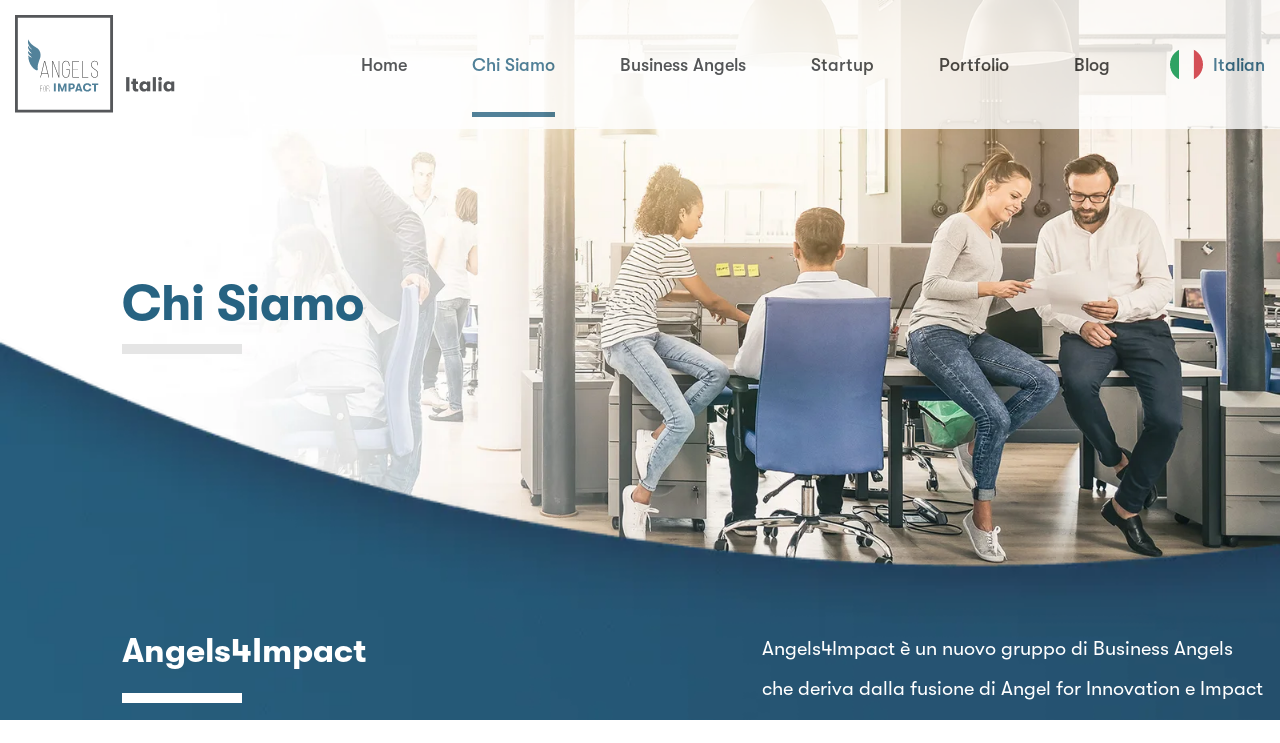

--- FILE ---
content_type: text/html; charset=UTF-8
request_url: https://angels4impact.net/chi-siamo/
body_size: 8057
content:
<!doctype html>
<html lang="it-IT">
<head>
  <meta charset="utf-8">
  <meta http-equiv="x-ua-compatible" content="ie=edge">
  <meta name="viewport" content="width=device-width, initial-scale=1, shrink-to-fit=no">
          <link rel="preload" href="https://angels4impact.net/wp-content/themes/angels-for-impact/dist/styles/chi-siamo.css" as="style">
        <link rel="stylesheet" href="https://angels4impact.net/wp-content/themes/angels-for-impact/dist/styles/chi-siamo.css">
        <meta name='robots' content='max-image-preview:large' />
<link rel="alternate" hreflang="it" href="https://angels4impact.net/chi-siamo/" />
<link rel="alternate" hreflang="en" href="https://angels4impact.net/en/about-us/" />

	<!-- This site is optimized with the Yoast SEO plugin v14.8 - https://yoast.com/wordpress/plugins/seo/ -->
	<title>Chi Siamo - Angels 4 Impact</title>
	<meta name="robots" content="index, follow" />
	<meta name="googlebot" content="index, follow, max-snippet:-1, max-image-preview:large, max-video-preview:-1" />
	<meta name="bingbot" content="index, follow, max-snippet:-1, max-image-preview:large, max-video-preview:-1" />
	<link rel="canonical" href="https://angels4impact.net/chi-siamo/" />
	<meta property="og:locale" content="it_IT" />
	<meta property="og:type" content="article" />
	<meta property="og:title" content="Chi Siamo - Angels 4 Impact" />
	<meta property="og:url" content="https://angels4impact.net/chi-siamo/" />
	<meta property="og:site_name" content="Angels 4 Impact" />
	<meta property="article:modified_time" content="2020-09-01T14:11:38+00:00" />
	<meta property="og:image" content="https://angels4impact.net/wp-content/uploads/2020/08/hero-shisiamo.jpg" />
	<meta property="og:image:width" content="1920" />
	<meta property="og:image:height" content="943" />
	<meta name="twitter:card" content="summary_large_image" />
	<script type="application/ld+json" class="yoast-schema-graph">{"@context":"https://schema.org","@graph":[{"@type":"WebSite","@id":"https://angels4impact.net/#website","url":"https://angels4impact.net/","name":"Angels 4 Impact","description":"Just another WordPress site","potentialAction":[{"@type":"SearchAction","target":"https://angels4impact.net/search/{search_term_string}","query-input":"required name=search_term_string"}],"inLanguage":"it-IT"},{"@type":"ImageObject","@id":"https://angels4impact.net/chi-siamo/#primaryimage","inLanguage":"it-IT","url":"/wp-content/uploads/2020/08/hero-shisiamo.jpg","width":1920,"height":943},{"@type":"WebPage","@id":"https://angels4impact.net/chi-siamo/#webpage","url":"https://angels4impact.net/chi-siamo/","name":"Chi Siamo - Angels 4 Impact","isPartOf":{"@id":"https://angels4impact.net/#website"},"primaryImageOfPage":{"@id":"https://angels4impact.net/chi-siamo/#primaryimage"},"datePublished":"2020-06-30T22:14:37+00:00","dateModified":"2020-09-01T14:11:38+00:00","inLanguage":"it-IT","potentialAction":[{"@type":"ReadAction","target":["https://angels4impact.net/chi-siamo/"]}]}]}</script>
	<!-- / Yoast SEO plugin. -->


<link rel="stylesheet" href="/wp-content/plugins/litespeed-cache/assets/css/litespeed-dummy.css">
<link rel="stylesheet" href="/wp-includes/css/classic-themes.min.css">
<style id='global-styles-inline-css' type='text/css'>
body{--wp--preset--color--black: #000000;--wp--preset--color--cyan-bluish-gray: #abb8c3;--wp--preset--color--white: #ffffff;--wp--preset--color--pale-pink: #f78da7;--wp--preset--color--vivid-red: #cf2e2e;--wp--preset--color--luminous-vivid-orange: #ff6900;--wp--preset--color--luminous-vivid-amber: #fcb900;--wp--preset--color--light-green-cyan: #7bdcb5;--wp--preset--color--vivid-green-cyan: #00d084;--wp--preset--color--pale-cyan-blue: #8ed1fc;--wp--preset--color--vivid-cyan-blue: #0693e3;--wp--preset--color--vivid-purple: #9b51e0;--wp--preset--gradient--vivid-cyan-blue-to-vivid-purple: linear-gradient(135deg,rgba(6,147,227,1) 0%,rgb(155,81,224) 100%);--wp--preset--gradient--light-green-cyan-to-vivid-green-cyan: linear-gradient(135deg,rgb(122,220,180) 0%,rgb(0,208,130) 100%);--wp--preset--gradient--luminous-vivid-amber-to-luminous-vivid-orange: linear-gradient(135deg,rgba(252,185,0,1) 0%,rgba(255,105,0,1) 100%);--wp--preset--gradient--luminous-vivid-orange-to-vivid-red: linear-gradient(135deg,rgba(255,105,0,1) 0%,rgb(207,46,46) 100%);--wp--preset--gradient--very-light-gray-to-cyan-bluish-gray: linear-gradient(135deg,rgb(238,238,238) 0%,rgb(169,184,195) 100%);--wp--preset--gradient--cool-to-warm-spectrum: linear-gradient(135deg,rgb(74,234,220) 0%,rgb(151,120,209) 20%,rgb(207,42,186) 40%,rgb(238,44,130) 60%,rgb(251,105,98) 80%,rgb(254,248,76) 100%);--wp--preset--gradient--blush-light-purple: linear-gradient(135deg,rgb(255,206,236) 0%,rgb(152,150,240) 100%);--wp--preset--gradient--blush-bordeaux: linear-gradient(135deg,rgb(254,205,165) 0%,rgb(254,45,45) 50%,rgb(107,0,62) 100%);--wp--preset--gradient--luminous-dusk: linear-gradient(135deg,rgb(255,203,112) 0%,rgb(199,81,192) 50%,rgb(65,88,208) 100%);--wp--preset--gradient--pale-ocean: linear-gradient(135deg,rgb(255,245,203) 0%,rgb(182,227,212) 50%,rgb(51,167,181) 100%);--wp--preset--gradient--electric-grass: linear-gradient(135deg,rgb(202,248,128) 0%,rgb(113,206,126) 100%);--wp--preset--gradient--midnight: linear-gradient(135deg,rgb(2,3,129) 0%,rgb(40,116,252) 100%);--wp--preset--duotone--dark-grayscale: url('#wp-duotone-dark-grayscale');--wp--preset--duotone--grayscale: url('#wp-duotone-grayscale');--wp--preset--duotone--purple-yellow: url('#wp-duotone-purple-yellow');--wp--preset--duotone--blue-red: url('#wp-duotone-blue-red');--wp--preset--duotone--midnight: url('#wp-duotone-midnight');--wp--preset--duotone--magenta-yellow: url('#wp-duotone-magenta-yellow');--wp--preset--duotone--purple-green: url('#wp-duotone-purple-green');--wp--preset--duotone--blue-orange: url('#wp-duotone-blue-orange');--wp--preset--font-size--small: 13px;--wp--preset--font-size--medium: 20px;--wp--preset--font-size--large: 36px;--wp--preset--font-size--x-large: 42px;--wp--preset--spacing--20: 0.44rem;--wp--preset--spacing--30: 0.67rem;--wp--preset--spacing--40: 1rem;--wp--preset--spacing--50: 1.5rem;--wp--preset--spacing--60: 2.25rem;--wp--preset--spacing--70: 3.38rem;--wp--preset--spacing--80: 5.06rem;--wp--preset--shadow--natural: 6px 6px 9px rgba(0, 0, 0, 0.2);--wp--preset--shadow--deep: 12px 12px 50px rgba(0, 0, 0, 0.4);--wp--preset--shadow--sharp: 6px 6px 0px rgba(0, 0, 0, 0.2);--wp--preset--shadow--outlined: 6px 6px 0px -3px rgba(255, 255, 255, 1), 6px 6px rgba(0, 0, 0, 1);--wp--preset--shadow--crisp: 6px 6px 0px rgba(0, 0, 0, 1);}:where(.is-layout-flex){gap: 0.5em;}body .is-layout-flow > .alignleft{float: left;margin-inline-start: 0;margin-inline-end: 2em;}body .is-layout-flow > .alignright{float: right;margin-inline-start: 2em;margin-inline-end: 0;}body .is-layout-flow > .aligncenter{margin-left: auto !important;margin-right: auto !important;}body .is-layout-constrained > .alignleft{float: left;margin-inline-start: 0;margin-inline-end: 2em;}body .is-layout-constrained > .alignright{float: right;margin-inline-start: 2em;margin-inline-end: 0;}body .is-layout-constrained > .aligncenter{margin-left: auto !important;margin-right: auto !important;}body .is-layout-constrained > :where(:not(.alignleft):not(.alignright):not(.alignfull)){max-width: var(--wp--style--global--content-size);margin-left: auto !important;margin-right: auto !important;}body .is-layout-constrained > .alignwide{max-width: var(--wp--style--global--wide-size);}body .is-layout-flex{display: flex;}body .is-layout-flex{flex-wrap: wrap;align-items: center;}body .is-layout-flex > *{margin: 0;}:where(.wp-block-columns.is-layout-flex){gap: 2em;}.has-black-color{color: var(--wp--preset--color--black) !important;}.has-cyan-bluish-gray-color{color: var(--wp--preset--color--cyan-bluish-gray) !important;}.has-white-color{color: var(--wp--preset--color--white) !important;}.has-pale-pink-color{color: var(--wp--preset--color--pale-pink) !important;}.has-vivid-red-color{color: var(--wp--preset--color--vivid-red) !important;}.has-luminous-vivid-orange-color{color: var(--wp--preset--color--luminous-vivid-orange) !important;}.has-luminous-vivid-amber-color{color: var(--wp--preset--color--luminous-vivid-amber) !important;}.has-light-green-cyan-color{color: var(--wp--preset--color--light-green-cyan) !important;}.has-vivid-green-cyan-color{color: var(--wp--preset--color--vivid-green-cyan) !important;}.has-pale-cyan-blue-color{color: var(--wp--preset--color--pale-cyan-blue) !important;}.has-vivid-cyan-blue-color{color: var(--wp--preset--color--vivid-cyan-blue) !important;}.has-vivid-purple-color{color: var(--wp--preset--color--vivid-purple) !important;}.has-black-background-color{background-color: var(--wp--preset--color--black) !important;}.has-cyan-bluish-gray-background-color{background-color: var(--wp--preset--color--cyan-bluish-gray) !important;}.has-white-background-color{background-color: var(--wp--preset--color--white) !important;}.has-pale-pink-background-color{background-color: var(--wp--preset--color--pale-pink) !important;}.has-vivid-red-background-color{background-color: var(--wp--preset--color--vivid-red) !important;}.has-luminous-vivid-orange-background-color{background-color: var(--wp--preset--color--luminous-vivid-orange) !important;}.has-luminous-vivid-amber-background-color{background-color: var(--wp--preset--color--luminous-vivid-amber) !important;}.has-light-green-cyan-background-color{background-color: var(--wp--preset--color--light-green-cyan) !important;}.has-vivid-green-cyan-background-color{background-color: var(--wp--preset--color--vivid-green-cyan) !important;}.has-pale-cyan-blue-background-color{background-color: var(--wp--preset--color--pale-cyan-blue) !important;}.has-vivid-cyan-blue-background-color{background-color: var(--wp--preset--color--vivid-cyan-blue) !important;}.has-vivid-purple-background-color{background-color: var(--wp--preset--color--vivid-purple) !important;}.has-black-border-color{border-color: var(--wp--preset--color--black) !important;}.has-cyan-bluish-gray-border-color{border-color: var(--wp--preset--color--cyan-bluish-gray) !important;}.has-white-border-color{border-color: var(--wp--preset--color--white) !important;}.has-pale-pink-border-color{border-color: var(--wp--preset--color--pale-pink) !important;}.has-vivid-red-border-color{border-color: var(--wp--preset--color--vivid-red) !important;}.has-luminous-vivid-orange-border-color{border-color: var(--wp--preset--color--luminous-vivid-orange) !important;}.has-luminous-vivid-amber-border-color{border-color: var(--wp--preset--color--luminous-vivid-amber) !important;}.has-light-green-cyan-border-color{border-color: var(--wp--preset--color--light-green-cyan) !important;}.has-vivid-green-cyan-border-color{border-color: var(--wp--preset--color--vivid-green-cyan) !important;}.has-pale-cyan-blue-border-color{border-color: var(--wp--preset--color--pale-cyan-blue) !important;}.has-vivid-cyan-blue-border-color{border-color: var(--wp--preset--color--vivid-cyan-blue) !important;}.has-vivid-purple-border-color{border-color: var(--wp--preset--color--vivid-purple) !important;}.has-vivid-cyan-blue-to-vivid-purple-gradient-background{background: var(--wp--preset--gradient--vivid-cyan-blue-to-vivid-purple) !important;}.has-light-green-cyan-to-vivid-green-cyan-gradient-background{background: var(--wp--preset--gradient--light-green-cyan-to-vivid-green-cyan) !important;}.has-luminous-vivid-amber-to-luminous-vivid-orange-gradient-background{background: var(--wp--preset--gradient--luminous-vivid-amber-to-luminous-vivid-orange) !important;}.has-luminous-vivid-orange-to-vivid-red-gradient-background{background: var(--wp--preset--gradient--luminous-vivid-orange-to-vivid-red) !important;}.has-very-light-gray-to-cyan-bluish-gray-gradient-background{background: var(--wp--preset--gradient--very-light-gray-to-cyan-bluish-gray) !important;}.has-cool-to-warm-spectrum-gradient-background{background: var(--wp--preset--gradient--cool-to-warm-spectrum) !important;}.has-blush-light-purple-gradient-background{background: var(--wp--preset--gradient--blush-light-purple) !important;}.has-blush-bordeaux-gradient-background{background: var(--wp--preset--gradient--blush-bordeaux) !important;}.has-luminous-dusk-gradient-background{background: var(--wp--preset--gradient--luminous-dusk) !important;}.has-pale-ocean-gradient-background{background: var(--wp--preset--gradient--pale-ocean) !important;}.has-electric-grass-gradient-background{background: var(--wp--preset--gradient--electric-grass) !important;}.has-midnight-gradient-background{background: var(--wp--preset--gradient--midnight) !important;}.has-small-font-size{font-size: var(--wp--preset--font-size--small) !important;}.has-medium-font-size{font-size: var(--wp--preset--font-size--medium) !important;}.has-large-font-size{font-size: var(--wp--preset--font-size--large) !important;}.has-x-large-font-size{font-size: var(--wp--preset--font-size--x-large) !important;}
.wp-block-navigation a:where(:not(.wp-element-button)){color: inherit;}
:where(.wp-block-columns.is-layout-flex){gap: 2em;}
.wp-block-pullquote{font-size: 1.5em;line-height: 1.6;}
</style>
<link rel="stylesheet" href="/wp-content/plugins/sitepress-multilingual-cms/templates/language-switchers/menu-item/style.css">
<link rel="stylesheet" href="/wp-content/plugins/wpml-translation-management/res/css/admin-bar-style.css">
<meta name="generator" content="WPML ver:4.3.16 stt:1,27;" />
<link rel="icon" href="/wp-content/uploads/2020/07/cropped-fav-logo-1-32x32.png" sizes="32x32" />
<link rel="icon" href="/wp-content/uploads/2020/07/cropped-fav-logo-1-192x192.png" sizes="192x192" />
<link rel="apple-touch-icon" href="/wp-content/uploads/2020/07/cropped-fav-logo-1-180x180.png" />
<meta name="msapplication-TileImage" content="/wp-content/uploads/2020/07/cropped-fav-logo-1-270x270.png" />
  <!-- Global site tag (gtag.js) - Google Analytics -->
  <script async src="https://www.googletagmanager.com/gtag/js?id=G-L2HFR1D98S"></script>
  <script>
    window.dataLayer = window.dataLayer || [];
    function gtag(){dataLayer.push(arguments);}
    gtag('js', new Date());
    gtag('config', 'G-L2HFR1D98S');
  </script>
</head>
<body data-rsssl=1 class="page-template page-template-chi-siamo chi-siamo page page-id-7 app-data index-data singular-data page-data page-7-data page-chi-siamo-data chi-siamo-data">
<header>
  <nav class="navbar navbar-expand-lg static-top">
    <div class="container">
              <a class="navbar-brand" href="https://angels4impact.net">
          <picture>
                        <img src="/wp-content/uploads/2020/07/logo.svg" alt="">
          </picture>
        </a>
            <button class="navbar-toggler" type="button" data-toggle="collapse" data-target="#navbarResponsive"
              aria-controls="navbarResponsive" aria-expanded="false" aria-label="Toggle navigation">
        <span class="line"></span>
        <span class="line"></span>
      </button>
      <div class="collapse navbar-collapse" id="navbarResponsive">
        <div class="navigation">
                      <ul id="menu-primary-navigation" class="navbar-nav"><li class="menu-item menu-home"><a href="https://angels4impact.net/">Home</a></li>
<li class="active menu-item menu-item-has-children menu-chi-siamo"><a href="https://angels4impact.net/chi-siamo/" aria-current="page">Chi Siamo</a>
<ul class="sub-menu">
	<li class="menu-item menu-soci"><a href="https://angels4impact.net/soci/">Soci</a></li>
	<li class="menu-item menu-governance-team"><a href="https://angels4impact.net/governance/">Governance &#038; Team</a></li>
	<li class="menu-item menu-network"><a href="https://angels4impact.net/il-nostro-network/">Network</a></li>
</ul>
</li>
<li class="menu-item menu-item-has-children menu-business-angels"><a href="https://angels4impact.net/angels/">Business Angels</a>
<ul class="sub-menu">
	<li class="menu-item menu-corso-executive-per-business-angel"><a href="https://angels4impact.net/become-a-business-angel/">Corso Executive per Business Angel</a></li>
	<li class="menu-item menu-corso-executive-per-deal-champion"><a href="https://angels4impact.net/corso-executive-per-deal-champion/">Corso Executive per Deal Champion</a></li>
</ul>
</li>
<li class="menu-item menu-startup"><a href="https://angels4impact.net/startup/">Startup</a></li>
<li class="menu-item menu-portfolio"><a href="https://angels4impact.net/portfolio/">Portfolio</a></li>
<li class="menu-item menu-blog"><a href="https://angels4impact.net/blog/">Blog</a></li>
</ul>
                                <div class="lang">
              <ul id="menu-lang" class="navbar-nav"><li class="wpml-ls-slot-14 wpml-ls-item wpml-ls-item-it wpml-ls-current-language wpml-ls-menu-item wpml-ls-first-item menu-item menu-item-has-children menu-italian"><a title="Italian" href="https://angels4impact.net/chi-siamo/"><img class="wpml-ls-flag" src="https://angels4impact.net/wp-content/uploads/flags/italian-flag.svg" alt=""><span class="wpml-ls-native" lang="it">Italian</span></a>
<ul class="sub-menu">
	<li class="wpml-ls-slot-14 wpml-ls-item wpml-ls-item-en wpml-ls-menu-item wpml-ls-last-item menu-item menu-english"><a title="English" href="https://angels4impact.net/en/about-us/"><img class="wpml-ls-flag" src="https://angels4impact.net/wp-content/uploads/flags/english-flag.svg" alt=""><span class="wpml-ls-native" lang="en">English</span></a></li>
</ul>
</li>
</ul>
            </div>
                  </div>
      </div>
    </div>
  </nav>
</header>
<div class="wrap" role="document">
	<main class="main">
		     <section class="chi-amo">
    <div class="hero-wrapper">
              <div class="image">
          <picture>
                        <img src="/wp-content/uploads/2020/08/hero-shisiamo.jpg" alt="">
          </picture>
        </div>
            <div class="hero-content">
        <div class="container">
          <div class="row">
            <div class="col-xl-3 offset-xl-1 col-md-6 offset-md-1">
              <h1>Chi Siamo</h1>
            </div>
          </div>
        </div>
      </div>
    </div>
          <div class="about-us-wrapper">
        <div class="container">
          <div class="row">
                                                    <div class="col-lg-5 offset-lg-1 left">
                <h2>Angels4Impact</h2>

              </div>
                                        <div class="col-lg-5 offset-lg-1 left">
                <p>Angels4Impact è un nuovo gruppo di Business Angels che deriva dalla fusione di Angel for Innovation e Impact Angels Italia.<br />
Angels For Innovation nasce nel 2015 come associazione di Angels di Milano appassionati di innovazione, startup e scaleup business, interessati a investire in nuove iniziative imprenditoriali con un forte contenuto innovativo e tecnologico.</p>
<p>Impact Angels invece nasce nel 2017 all’interno di Impact Hub Milano con l’obiettivo di creare il primo gruppo di Investitori in startup interessati all’Impact Investing.<br />
La mission del nuovo gruppo A4I è di individuare e supportare le migliori startup ad alto contenuto innovativo con un&#8217;importante attenzione all’impact.</p>

              </div>
                      </div>
        </div>
      </div>
    
    <div class="scopri-wrapper">
      <div class="container">
        <h2>Scopri Chi Siamo</h2>
        <div class="row">
          <div class="col-md-10 offset-md-1">
                          <div class="product-wrapper">
                                                    <div class="service">
                    <div class="product-item">
                                              <div class="image">
                          <picture>
                                                        <img src="" data-srcset="/wp-content/uploads/2020/07/chi-amo-soci-normal.svg" alt="">
                          </picture>
                                                      <picture>
                                                            <img src="" data-srcset="/wp-content/uploads/2020/07/chi-amo-soci-1.svg" class="image-hover" alt="">
                            </picture>
                                                  </div>
                                            <div class="content">
                                                  <h3>Soci</h3>
                                                                          <a href="https://angels4impact.net//soci/">Scopri di più</a>
                                              </div>
                    </div>
                  </div>
                                                    <div class="service">
                    <div class="product-item">
                                              <div class="image">
                          <picture>
                                                        <img src="" data-srcset="/wp-content/uploads/2020/07/chi-amo-governance-normal.svg" alt="">
                          </picture>
                                                      <picture>
                                                            <img src="" data-srcset="/wp-content/uploads/2020/07/chi-amo-governance.svg" class="image-hover" alt="">
                            </picture>
                                                  </div>
                                            <div class="content">
                                                  <h3>Governance</h3>
                                                                          <a href="https://angels4impact.net//governance/">Scopri di più</a>
                                              </div>
                    </div>
                  </div>
                                                    <div class="service">
                    <div class="product-item">
                                              <div class="image">
                          <picture>
                                                        <img src="" data-srcset="/wp-content/uploads/2020/07/chi-amo-partner-normal.svg" alt="">
                          </picture>
                                                      <picture>
                                                            <img src="" data-srcset="/wp-content/uploads/2020/07/chi-amo-partner-1.svg" class="image-hover" alt="">
                            </picture>
                                                  </div>
                                            <div class="content">
                                                  <h3>Network</h3>
                                                                          <a href="https://angels4impact.net//il-nostro-network/">Scopri di più</a>
                                              </div>
                    </div>
                  </div>
                              </div>
                      </div>
        </div>
      </div>
    </div>
  </section>
  	</main>
	</div>
<footer id="footer">
  <div class="footer-wrapper">
    <div class="container">
      <div class="row main-footer">
        <div class="col-xl-2 col-md-4 basic-info">
                      <a href="https://angels4impact.net">
              <picture>
                                <img src="" data-srcset="/wp-content/uploads/2020/07/logo-footer.svg" alt="">
              </picture>
            </a>
                    <h3>Angels4Impact</h3>
<p><span class=" author-d-1gg9uz65z1iz85zgdz68zmqkz84zo2qowz81zr6z69zb13vz81zz87zz79zz67zqz87zz66zz74zz79zby6fz71z1z70zysz80zk9z67zz65z">I Business Angels che investono in startup con forte contenuto innovativo e tecnologico e focus sull’impact.</span></p>
                                                  <div class="button-footer">
                <a href="https://angels4impact.net//startup/">
                  Candida la Tua Startup
                  <svg width="10" height="17" viewBox="0 0 10 17" fill="none" xmlns="http://www.w3.org/2000/svg">
                    <path d="M2 2L8 8.5L2 15" stroke="#276382" stroke-width="3" stroke-linejoin="round"/>
                  </svg>
                </a>
              </div>
                                        <div class="button-footer">
                <a href="https://angels4impact.net//angels/">
                  Diventa Business Angel
                  <svg width="10" height="17" viewBox="0 0 10 17" fill="none" xmlns="http://www.w3.org/2000/svg">
                    <path d="M2 2L8 8.5L2 15" stroke="#276382" stroke-width="3" stroke-linejoin="round"/>
                  </svg>
                </a>
              </div>
                              </div>
        <div class="col-xl-4 offset-xl-1 col-md-8 info-nav">
          <div class="info">
            <h3>Dove siamo</h3>
<ul>
<li>C/O Impact Hub Milano</li>
<li>Via Aosta 4A</li>
<li>20155, Milano</li>
</ul>
                          <p>Follow Us:</p>
                              <a href="https://www.linkedin.com/company/angels-4-impact/" target="_blank" rel="nofollow noopener">
                  <svg width="30" height="30" viewBox="0 0 30 30" fill="none" xmlns="http://www.w3.org/2000/svg">
                    <path
                      d="M5.87888 0C2.64596 0 0 2.6459 0 5.87888V24.1221C0 27.355 2.6459 30 5.87888 30H24.1221C27.355 30 30 27.355 30 24.1221V5.87888C30 2.64596 27.355 0 24.1221 0H5.87888ZM7.35751 4.9506C8.90762 4.9506 9.86243 5.96823 9.8919 7.30588C9.8919 8.614 8.90756 9.66023 7.32752 9.66023H7.29844C5.77782 9.66023 4.79499 8.61406 4.79499 7.30588C4.79499 5.96826 5.80757 4.9506 7.35748 4.9506H7.35751ZM20.7157 11.2026C23.6969 11.2026 25.9317 13.1511 25.9317 17.3384V25.1553H21.4012V17.8625C21.4012 16.0299 20.7455 14.7796 19.1059 14.7796C17.8542 14.7796 17.1081 15.6223 16.7806 16.4364C16.6609 16.7276 16.6315 17.1344 16.6315 17.5418V25.1553H12.1009C12.1009 25.1553 12.1604 12.8015 12.1009 11.5223H16.6324V13.4529C17.2345 12.524 18.3114 11.2026 20.7157 11.2026V11.2026ZM5.06222 11.5233H9.59279V25.1553H5.06222V11.5233Z"
                      fill="white"/>
                  </svg>
                </a>
                                    </div>
                      <div class="navigation">
              <ul id="menu-footer-it" class="navbar-nav"><li class="menu-item menu-home"><a href="https://angels4impact.net/">Home</a></li>
<li class="active menu-item menu-chi-siamo"><a href="https://angels4impact.net/chi-siamo/" aria-current="page">Chi Siamo</a></li>
<li class="menu-item menu-business-angels"><a href="https://angels4impact.net/angels/">Business Angels</a></li>
<li class="menu-item menu-startup"><a href="https://angels4impact.net/startup/">Startup</a></li>
<li class="menu-item menu-portfolio"><a href="https://angels4impact.net/portfolio/">Portfolio</a></li>
<li class="menu-item menu-blog"><a href="https://angels4impact.net/blog/">Blog</a></li>
</ul>
            </div>
                  </div>
                  <div class="col-xl-5 contact-form">
            <div role="form" class="wpcf7" id="wpcf7-f9-o1" lang="en-US" dir="ltr">
<div class="screen-reader-response"><p role="status" aria-live="polite" aria-atomic="true"></p> <ul></ul></div>
<form action="/chi-siamo/#wpcf7-f9-o1" method="post" class="wpcf7-form init" novalidate="novalidate" data-status="init">
<div style="display: none;">
<input type="hidden" name="_wpcf7" value="9" />
<input type="hidden" name="_wpcf7_version" value="5.4.2" />
<input type="hidden" name="_wpcf7_locale" value="en_US" />
<input type="hidden" name="_wpcf7_unit_tag" value="wpcf7-f9-o1" />
<input type="hidden" name="_wpcf7_container_post" value="0" />
<input type="hidden" name="_wpcf7_posted_data_hash" value="" />
</div>
<div class="full-col">
    <h3 class="title">Scrivici</h3>
</div>
<div class="half-col">
    <label>
        <span class="wpcf7-form-control-wrap your-name"><input type="text" name="your-name" value="" size="40" class="wpcf7-form-control wpcf7-text" aria-invalid="false" placeholder="Nome" /></span>
    </label>
</div>
<div class="half-col">
    <label>
        <span class="wpcf7-form-control-wrap your-surname"><input type="text" name="your-surname" value="" size="40" class="wpcf7-form-control wpcf7-text" aria-invalid="false" placeholder="Cognome" /></span>
    </label>
</div>
<div class="full-col">
    <label>
        <span class="wpcf7-form-control-wrap your-email"><input type="email" name="your-email" value="" size="40" class="wpcf7-form-control wpcf7-text wpcf7-email wpcf7-validates-as-required wpcf7-validates-as-email" aria-required="true" aria-invalid="false" placeholder="Indirizzo e-mail" /></span>
    </label>
</div>
<div class="full-col">
    <label>
        <span class="wpcf7-form-control-wrap your-subject"><input type="text" name="your-subject" value="" size="40" class="wpcf7-form-control wpcf7-text" aria-invalid="false" placeholder="Oggetto" /></span>
    </label>
</div>
<div class="full-col">
    <label>
        <span class="wpcf7-form-control-wrap your-message"><textarea name="your-message" cols="40" rows="10" class="wpcf7-form-control wpcf7-textarea" aria-invalid="false" placeholder="Messaggio"></textarea></span>
    </label>
</div>
<div class="full-col check-submit">
    <label class="checkmark-box">
        <input type="checkbox" checked="checked">
        <span class="checkmark"></span>
        <p>Ho letto e accettato la privacy policy</p>
    </label>
    <div class="submit-button">
        <label>
            <input type="submit" value="Invia" class="wpcf7-form-control wpcf7-submit" />
        </label>
    </div>
</div><div class="wpcf7-response-output" aria-hidden="true"></div></form></div>
          </div>
              </div>
      <div class="small-footer">
        <p>© Copyright Angels for Impact 2025</p>
        <p><a href="https://angels4impact.net/privacy-policy/">Privacy policy - Cookie policy</a>
          |  <a href="https://b22.io/" target="_blank" rel="noopener follow">Web design by b22</a></p>
      </div>
    </div>
  </div>
</footer>
<script src="/wp-includes/js/dist/vendor/wp-polyfill-inert.min.js" id="wp-polyfill-inert-js"></script>
<script src="/wp-includes/js/dist/vendor/regenerator-runtime.min.js" id="regenerator-runtime-js"></script>
<script src="/wp-includes/js/dist/vendor/wp-polyfill.min.js" id="wp-polyfill-js"></script>
<script type='text/javascript' id='contact-form-7-js-extra'>
/* <![CDATA[ */
var wpcf7 = {"api":{"root":"https:\/\/angels4impact.net\/wp-json\/","namespace":"contact-form-7\/v1"},"cached":"1"};
/* ]]> */
</script>
<script defer="defer" src="/wp-content/plugins/contact-form-7/includes/js/index.js" id="contact-form-7-js"></script>
<script src="/wp-includes/js/jquery/jquery.min.js" id="jquery-core-js"></script>
<script defer="defer" src="/wp-includes/js/jquery/jquery-migrate.min.js" id="jquery-migrate-js"></script>
<script defer="defer" src="/wp-content/themes/angels-for-impact/dist/scripts/main.js" id="sage/main.js-js"></script>
</body>
</html>


<!-- Page cached by LiteSpeed Cache 7.6.2 on 2025-12-23 05:24:49 -->

--- FILE ---
content_type: text/css
request_url: https://angels4impact.net/wp-content/themes/angels-for-impact/dist/styles/chi-siamo.css
body_size: 8824
content:
@font-face{font-family:walsheim;src:url(/wp-content/themes/angels-for-impact/dist/fonts/GT-Walsheim-Regular.woff) format("woff"),url(/wp-content/themes/angels-for-impact/dist/fonts/GT-Walsheim-Regular.woff2) format("woff2");font-weight:400;font-style:normal;font-display:swap}@font-face{font-family:walsheim;src:url(/wp-content/themes/angels-for-impact/dist/fonts/GT-Walsheim-Medium.woff) format("woff"),url(/wp-content/themes/angels-for-impact/dist/fonts/GT-Walsheim-Medium.woff2) format("woff2");font-weight:500;font-style:normal;font-display:swap}@font-face{font-family:walsheim;src:url(/wp-content/themes/angels-for-impact/dist/fonts/GT-Walsheim-Bold.woff) format("woff"),url(/wp-content/themes/angels-for-impact/dist/fonts/GT-Walsheim-Bold.woff2) format("woff2");font-weight:700;font-style:normal;font-display:swap}@font-face{font-family:oblique;src:url(/wp-content/themes/angels-for-impact/dist/fonts/GT-Walsheim-Regular-Oblique.woff) format("woff"),url(/wp-content/themes/angels-for-impact/dist/fonts/GT-Walsheim-Regular-Oblique.woff2) format("woff2");font-weight:400;font-style:normal;font-display:swap}@font-face{font-family:oblique;src:url(/wp-content/themes/angels-for-impact/dist/fonts/GT-Walsheim-Medium-Oblique.woff) format("woff"),url(/wp-content/themes/angels-for-impact/dist/fonts/GT-Walsheim-Medium-Oblique.woff2) format("woff2");font-weight:500;font-style:normal;font-display:swap}@font-face{font-family:oblique;src:url(/wp-content/themes/angels-for-impact/dist/fonts/GT-Walsheim-Bold-Oblique.woff) format("woff"),url(/wp-content/themes/angels-for-impact/dist/fonts/GT-Walsheim-Bold-Oblique.woff2) format("woff2");font-weight:700;font-style:normal;font-display:swap}.container{width:100%;padding-right:15px;padding-left:15px;margin-right:auto;margin-left:auto}@media (min-width:576px){.container{max-width:570px}}@media (min-width:768px){.container{max-width:750px}}@media (min-width:992px){.container{max-width:970px}}@media (min-width:1200px){.container{max-width:1640px}}.container-fluid{width:100%;padding-right:15px;padding-left:15px;margin-right:auto;margin-left:auto}.row{display:-webkit-box;display:-ms-flexbox;display:flex;-ms-flex-wrap:wrap;flex-wrap:wrap;margin-right:-15px;margin-left:-15px}.no-gutters{margin-right:0;margin-left:0}.no-gutters>.col,.no-gutters>[class*=col-]{padding-right:0;padding-left:0}.col,.col-1,.col-2,.col-3,.col-4,.col-5,.col-6,.col-7,.col-8,.col-9,.col-10,.col-11,.col-12,.col-auto,.col-lg,.col-lg-1,.col-lg-2,.col-lg-3,.col-lg-4,.col-lg-5,.col-lg-6,.col-lg-7,.col-lg-8,.col-lg-9,.col-lg-10,.col-lg-11,.col-lg-12,.col-lg-auto,.col-md,.col-md-1,.col-md-2,.col-md-3,.col-md-4,.col-md-5,.col-md-6,.col-md-7,.col-md-8,.col-md-9,.col-md-10,.col-md-11,.col-md-12,.col-md-auto,.col-sm,.col-sm-1,.col-sm-2,.col-sm-3,.col-sm-4,.col-sm-5,.col-sm-6,.col-sm-7,.col-sm-8,.col-sm-9,.col-sm-10,.col-sm-11,.col-sm-12,.col-sm-auto,.col-xl,.col-xl-1,.col-xl-2,.col-xl-3,.col-xl-4,.col-xl-5,.col-xl-6,.col-xl-7,.col-xl-8,.col-xl-9,.col-xl-10,.col-xl-11,.col-xl-12,.col-xl-auto{position:relative;width:100%;padding-right:15px;padding-left:15px}.col{-ms-flex-preferred-size:0;flex-basis:0;-webkit-box-flex:1;-ms-flex-positive:1;flex-grow:1;max-width:100%}.col-auto{-ms-flex:0 0 auto;flex:0 0 auto;width:auto;max-width:100%}.col-1,.col-auto{-webkit-box-flex:0}.col-1{-ms-flex:0 0 8.33333%;flex:0 0 8.33333%;max-width:8.33333%}.col-2{-ms-flex:0 0 16.66667%;flex:0 0 16.66667%;max-width:16.66667%}.col-2,.col-3{-webkit-box-flex:0}.col-3{-ms-flex:0 0 25%;flex:0 0 25%;max-width:25%}.col-4{-ms-flex:0 0 33.33333%;flex:0 0 33.33333%;max-width:33.33333%}.col-4,.col-5{-webkit-box-flex:0}.col-5{-ms-flex:0 0 41.66667%;flex:0 0 41.66667%;max-width:41.66667%}.col-6{-ms-flex:0 0 50%;flex:0 0 50%;max-width:50%}.col-6,.col-7{-webkit-box-flex:0}.col-7{-ms-flex:0 0 58.33333%;flex:0 0 58.33333%;max-width:58.33333%}.col-8{-ms-flex:0 0 66.66667%;flex:0 0 66.66667%;max-width:66.66667%}.col-8,.col-9{-webkit-box-flex:0}.col-9{-ms-flex:0 0 75%;flex:0 0 75%;max-width:75%}.col-10{-ms-flex:0 0 83.33333%;flex:0 0 83.33333%;max-width:83.33333%}.col-10,.col-11{-webkit-box-flex:0}.col-11{-ms-flex:0 0 91.66667%;flex:0 0 91.66667%;max-width:91.66667%}.col-12{-webkit-box-flex:0;-ms-flex:0 0 100%;flex:0 0 100%;max-width:100%}.order-first{-webkit-box-ordinal-group:0;-ms-flex-order:-1;order:-1}.order-last{-webkit-box-ordinal-group:14;-ms-flex-order:13;order:13}.order-0{-webkit-box-ordinal-group:1;-ms-flex-order:0;order:0}.order-1{-webkit-box-ordinal-group:2;-ms-flex-order:1;order:1}.order-2{-webkit-box-ordinal-group:3;-ms-flex-order:2;order:2}.order-3{-webkit-box-ordinal-group:4;-ms-flex-order:3;order:3}.order-4{-webkit-box-ordinal-group:5;-ms-flex-order:4;order:4}.order-5{-webkit-box-ordinal-group:6;-ms-flex-order:5;order:5}.order-6{-webkit-box-ordinal-group:7;-ms-flex-order:6;order:6}.order-7{-webkit-box-ordinal-group:8;-ms-flex-order:7;order:7}.order-8{-webkit-box-ordinal-group:9;-ms-flex-order:8;order:8}.order-9{-webkit-box-ordinal-group:10;-ms-flex-order:9;order:9}.order-10{-webkit-box-ordinal-group:11;-ms-flex-order:10;order:10}.order-11{-webkit-box-ordinal-group:12;-ms-flex-order:11;order:11}.order-12{-webkit-box-ordinal-group:13;-ms-flex-order:12;order:12}.offset-1{margin-left:8.33333%}.offset-2{margin-left:16.66667%}.offset-3{margin-left:25%}.offset-4{margin-left:33.33333%}.offset-5{margin-left:41.66667%}.offset-6{margin-left:50%}.offset-7{margin-left:58.33333%}.offset-8{margin-left:66.66667%}.offset-9{margin-left:75%}.offset-10{margin-left:83.33333%}.offset-11{margin-left:91.66667%}@media (min-width:576px){.col-sm{-ms-flex-preferred-size:0;flex-basis:0;-webkit-box-flex:1;-ms-flex-positive:1;flex-grow:1;max-width:100%}.col-sm-auto{-webkit-box-flex:0;-ms-flex:0 0 auto;flex:0 0 auto;width:auto;max-width:100%}.col-sm-1{-webkit-box-flex:0;-ms-flex:0 0 8.33333%;flex:0 0 8.33333%;max-width:8.33333%}.col-sm-2{-webkit-box-flex:0;-ms-flex:0 0 16.66667%;flex:0 0 16.66667%;max-width:16.66667%}.col-sm-3{-webkit-box-flex:0;-ms-flex:0 0 25%;flex:0 0 25%;max-width:25%}.col-sm-4{-webkit-box-flex:0;-ms-flex:0 0 33.33333%;flex:0 0 33.33333%;max-width:33.33333%}.col-sm-5{-webkit-box-flex:0;-ms-flex:0 0 41.66667%;flex:0 0 41.66667%;max-width:41.66667%}.col-sm-6{-webkit-box-flex:0;-ms-flex:0 0 50%;flex:0 0 50%;max-width:50%}.col-sm-7{-webkit-box-flex:0;-ms-flex:0 0 58.33333%;flex:0 0 58.33333%;max-width:58.33333%}.col-sm-8{-webkit-box-flex:0;-ms-flex:0 0 66.66667%;flex:0 0 66.66667%;max-width:66.66667%}.col-sm-9{-webkit-box-flex:0;-ms-flex:0 0 75%;flex:0 0 75%;max-width:75%}.col-sm-10{-webkit-box-flex:0;-ms-flex:0 0 83.33333%;flex:0 0 83.33333%;max-width:83.33333%}.col-sm-11{-webkit-box-flex:0;-ms-flex:0 0 91.66667%;flex:0 0 91.66667%;max-width:91.66667%}.col-sm-12{-webkit-box-flex:0;-ms-flex:0 0 100%;flex:0 0 100%;max-width:100%}.order-sm-first{-webkit-box-ordinal-group:0;-ms-flex-order:-1;order:-1}.order-sm-last{-webkit-box-ordinal-group:14;-ms-flex-order:13;order:13}.order-sm-0{-webkit-box-ordinal-group:1;-ms-flex-order:0;order:0}.order-sm-1{-webkit-box-ordinal-group:2;-ms-flex-order:1;order:1}.order-sm-2{-webkit-box-ordinal-group:3;-ms-flex-order:2;order:2}.order-sm-3{-webkit-box-ordinal-group:4;-ms-flex-order:3;order:3}.order-sm-4{-webkit-box-ordinal-group:5;-ms-flex-order:4;order:4}.order-sm-5{-webkit-box-ordinal-group:6;-ms-flex-order:5;order:5}.order-sm-6{-webkit-box-ordinal-group:7;-ms-flex-order:6;order:6}.order-sm-7{-webkit-box-ordinal-group:8;-ms-flex-order:7;order:7}.order-sm-8{-webkit-box-ordinal-group:9;-ms-flex-order:8;order:8}.order-sm-9{-webkit-box-ordinal-group:10;-ms-flex-order:9;order:9}.order-sm-10{-webkit-box-ordinal-group:11;-ms-flex-order:10;order:10}.order-sm-11{-webkit-box-ordinal-group:12;-ms-flex-order:11;order:11}.order-sm-12{-webkit-box-ordinal-group:13;-ms-flex-order:12;order:12}.offset-sm-0{margin-left:0}.offset-sm-1{margin-left:8.33333%}.offset-sm-2{margin-left:16.66667%}.offset-sm-3{margin-left:25%}.offset-sm-4{margin-left:33.33333%}.offset-sm-5{margin-left:41.66667%}.offset-sm-6{margin-left:50%}.offset-sm-7{margin-left:58.33333%}.offset-sm-8{margin-left:66.66667%}.offset-sm-9{margin-left:75%}.offset-sm-10{margin-left:83.33333%}.offset-sm-11{margin-left:91.66667%}}@media (min-width:768px){.col-md{-ms-flex-preferred-size:0;flex-basis:0;-webkit-box-flex:1;-ms-flex-positive:1;flex-grow:1;max-width:100%}.col-md-auto{-webkit-box-flex:0;-ms-flex:0 0 auto;flex:0 0 auto;width:auto;max-width:100%}.col-md-1{-webkit-box-flex:0;-ms-flex:0 0 8.33333%;flex:0 0 8.33333%;max-width:8.33333%}.col-md-2{-webkit-box-flex:0;-ms-flex:0 0 16.66667%;flex:0 0 16.66667%;max-width:16.66667%}.col-md-3{-webkit-box-flex:0;-ms-flex:0 0 25%;flex:0 0 25%;max-width:25%}.col-md-4{-webkit-box-flex:0;-ms-flex:0 0 33.33333%;flex:0 0 33.33333%;max-width:33.33333%}.col-md-5{-webkit-box-flex:0;-ms-flex:0 0 41.66667%;flex:0 0 41.66667%;max-width:41.66667%}.col-md-6{-webkit-box-flex:0;-ms-flex:0 0 50%;flex:0 0 50%;max-width:50%}.col-md-7{-webkit-box-flex:0;-ms-flex:0 0 58.33333%;flex:0 0 58.33333%;max-width:58.33333%}.col-md-8{-webkit-box-flex:0;-ms-flex:0 0 66.66667%;flex:0 0 66.66667%;max-width:66.66667%}.col-md-9{-webkit-box-flex:0;-ms-flex:0 0 75%;flex:0 0 75%;max-width:75%}.col-md-10{-webkit-box-flex:0;-ms-flex:0 0 83.33333%;flex:0 0 83.33333%;max-width:83.33333%}.col-md-11{-webkit-box-flex:0;-ms-flex:0 0 91.66667%;flex:0 0 91.66667%;max-width:91.66667%}.col-md-12{-webkit-box-flex:0;-ms-flex:0 0 100%;flex:0 0 100%;max-width:100%}.order-md-first{-webkit-box-ordinal-group:0;-ms-flex-order:-1;order:-1}.order-md-last{-webkit-box-ordinal-group:14;-ms-flex-order:13;order:13}.order-md-0{-webkit-box-ordinal-group:1;-ms-flex-order:0;order:0}.order-md-1{-webkit-box-ordinal-group:2;-ms-flex-order:1;order:1}.order-md-2{-webkit-box-ordinal-group:3;-ms-flex-order:2;order:2}.order-md-3{-webkit-box-ordinal-group:4;-ms-flex-order:3;order:3}.order-md-4{-webkit-box-ordinal-group:5;-ms-flex-order:4;order:4}.order-md-5{-webkit-box-ordinal-group:6;-ms-flex-order:5;order:5}.order-md-6{-webkit-box-ordinal-group:7;-ms-flex-order:6;order:6}.order-md-7{-webkit-box-ordinal-group:8;-ms-flex-order:7;order:7}.order-md-8{-webkit-box-ordinal-group:9;-ms-flex-order:8;order:8}.order-md-9{-webkit-box-ordinal-group:10;-ms-flex-order:9;order:9}.order-md-10{-webkit-box-ordinal-group:11;-ms-flex-order:10;order:10}.order-md-11{-webkit-box-ordinal-group:12;-ms-flex-order:11;order:11}.order-md-12{-webkit-box-ordinal-group:13;-ms-flex-order:12;order:12}.offset-md-0{margin-left:0}.offset-md-1{margin-left:8.33333%}.offset-md-2{margin-left:16.66667%}.offset-md-3{margin-left:25%}.offset-md-4{margin-left:33.33333%}.offset-md-5{margin-left:41.66667%}.offset-md-6{margin-left:50%}.offset-md-7{margin-left:58.33333%}.offset-md-8{margin-left:66.66667%}.offset-md-9{margin-left:75%}.offset-md-10{margin-left:83.33333%}.offset-md-11{margin-left:91.66667%}}@media (min-width:992px){.col-lg{-ms-flex-preferred-size:0;flex-basis:0;-webkit-box-flex:1;-ms-flex-positive:1;flex-grow:1;max-width:100%}.col-lg-auto{-webkit-box-flex:0;-ms-flex:0 0 auto;flex:0 0 auto;width:auto;max-width:100%}.col-lg-1{-webkit-box-flex:0;-ms-flex:0 0 8.33333%;flex:0 0 8.33333%;max-width:8.33333%}.col-lg-2{-webkit-box-flex:0;-ms-flex:0 0 16.66667%;flex:0 0 16.66667%;max-width:16.66667%}.col-lg-3{-webkit-box-flex:0;-ms-flex:0 0 25%;flex:0 0 25%;max-width:25%}.col-lg-4{-webkit-box-flex:0;-ms-flex:0 0 33.33333%;flex:0 0 33.33333%;max-width:33.33333%}.col-lg-5{-webkit-box-flex:0;-ms-flex:0 0 41.66667%;flex:0 0 41.66667%;max-width:41.66667%}.col-lg-6{-webkit-box-flex:0;-ms-flex:0 0 50%;flex:0 0 50%;max-width:50%}.col-lg-7{-webkit-box-flex:0;-ms-flex:0 0 58.33333%;flex:0 0 58.33333%;max-width:58.33333%}.col-lg-8{-webkit-box-flex:0;-ms-flex:0 0 66.66667%;flex:0 0 66.66667%;max-width:66.66667%}.col-lg-9{-webkit-box-flex:0;-ms-flex:0 0 75%;flex:0 0 75%;max-width:75%}.col-lg-10{-webkit-box-flex:0;-ms-flex:0 0 83.33333%;flex:0 0 83.33333%;max-width:83.33333%}.col-lg-11{-webkit-box-flex:0;-ms-flex:0 0 91.66667%;flex:0 0 91.66667%;max-width:91.66667%}.col-lg-12{-webkit-box-flex:0;-ms-flex:0 0 100%;flex:0 0 100%;max-width:100%}.order-lg-first{-webkit-box-ordinal-group:0;-ms-flex-order:-1;order:-1}.order-lg-last{-webkit-box-ordinal-group:14;-ms-flex-order:13;order:13}.order-lg-0{-webkit-box-ordinal-group:1;-ms-flex-order:0;order:0}.order-lg-1{-webkit-box-ordinal-group:2;-ms-flex-order:1;order:1}.order-lg-2{-webkit-box-ordinal-group:3;-ms-flex-order:2;order:2}.order-lg-3{-webkit-box-ordinal-group:4;-ms-flex-order:3;order:3}.order-lg-4{-webkit-box-ordinal-group:5;-ms-flex-order:4;order:4}.order-lg-5{-webkit-box-ordinal-group:6;-ms-flex-order:5;order:5}.order-lg-6{-webkit-box-ordinal-group:7;-ms-flex-order:6;order:6}.order-lg-7{-webkit-box-ordinal-group:8;-ms-flex-order:7;order:7}.order-lg-8{-webkit-box-ordinal-group:9;-ms-flex-order:8;order:8}.order-lg-9{-webkit-box-ordinal-group:10;-ms-flex-order:9;order:9}.order-lg-10{-webkit-box-ordinal-group:11;-ms-flex-order:10;order:10}.order-lg-11{-webkit-box-ordinal-group:12;-ms-flex-order:11;order:11}.order-lg-12{-webkit-box-ordinal-group:13;-ms-flex-order:12;order:12}.offset-lg-0{margin-left:0}.offset-lg-1{margin-left:8.33333%}.offset-lg-2{margin-left:16.66667%}.offset-lg-3{margin-left:25%}.offset-lg-4{margin-left:33.33333%}.offset-lg-5{margin-left:41.66667%}.offset-lg-6{margin-left:50%}.offset-lg-7{margin-left:58.33333%}.offset-lg-8{margin-left:66.66667%}.offset-lg-9{margin-left:75%}.offset-lg-10{margin-left:83.33333%}.offset-lg-11{margin-left:91.66667%}}@media (min-width:1200px){.col-xl{-ms-flex-preferred-size:0;flex-basis:0;-webkit-box-flex:1;-ms-flex-positive:1;flex-grow:1;max-width:100%}.col-xl-auto{-webkit-box-flex:0;-ms-flex:0 0 auto;flex:0 0 auto;width:auto;max-width:100%}.col-xl-1{-webkit-box-flex:0;-ms-flex:0 0 8.33333%;flex:0 0 8.33333%;max-width:8.33333%}.col-xl-2{-webkit-box-flex:0;-ms-flex:0 0 16.66667%;flex:0 0 16.66667%;max-width:16.66667%}.col-xl-3{-webkit-box-flex:0;-ms-flex:0 0 25%;flex:0 0 25%;max-width:25%}.col-xl-4{-webkit-box-flex:0;-ms-flex:0 0 33.33333%;flex:0 0 33.33333%;max-width:33.33333%}.col-xl-5{-webkit-box-flex:0;-ms-flex:0 0 41.66667%;flex:0 0 41.66667%;max-width:41.66667%}.col-xl-6{-webkit-box-flex:0;-ms-flex:0 0 50%;flex:0 0 50%;max-width:50%}.col-xl-7{-webkit-box-flex:0;-ms-flex:0 0 58.33333%;flex:0 0 58.33333%;max-width:58.33333%}.col-xl-8{-webkit-box-flex:0;-ms-flex:0 0 66.66667%;flex:0 0 66.66667%;max-width:66.66667%}.col-xl-9{-webkit-box-flex:0;-ms-flex:0 0 75%;flex:0 0 75%;max-width:75%}.col-xl-10{-webkit-box-flex:0;-ms-flex:0 0 83.33333%;flex:0 0 83.33333%;max-width:83.33333%}.col-xl-11{-webkit-box-flex:0;-ms-flex:0 0 91.66667%;flex:0 0 91.66667%;max-width:91.66667%}.col-xl-12{-webkit-box-flex:0;-ms-flex:0 0 100%;flex:0 0 100%;max-width:100%}.order-xl-first{-webkit-box-ordinal-group:0;-ms-flex-order:-1;order:-1}.order-xl-last{-webkit-box-ordinal-group:14;-ms-flex-order:13;order:13}.order-xl-0{-webkit-box-ordinal-group:1;-ms-flex-order:0;order:0}.order-xl-1{-webkit-box-ordinal-group:2;-ms-flex-order:1;order:1}.order-xl-2{-webkit-box-ordinal-group:3;-ms-flex-order:2;order:2}.order-xl-3{-webkit-box-ordinal-group:4;-ms-flex-order:3;order:3}.order-xl-4{-webkit-box-ordinal-group:5;-ms-flex-order:4;order:4}.order-xl-5{-webkit-box-ordinal-group:6;-ms-flex-order:5;order:5}.order-xl-6{-webkit-box-ordinal-group:7;-ms-flex-order:6;order:6}.order-xl-7{-webkit-box-ordinal-group:8;-ms-flex-order:7;order:7}.order-xl-8{-webkit-box-ordinal-group:9;-ms-flex-order:8;order:8}.order-xl-9{-webkit-box-ordinal-group:10;-ms-flex-order:9;order:9}.order-xl-10{-webkit-box-ordinal-group:11;-ms-flex-order:10;order:10}.order-xl-11{-webkit-box-ordinal-group:12;-ms-flex-order:11;order:11}.order-xl-12{-webkit-box-ordinal-group:13;-ms-flex-order:12;order:12}.offset-xl-0{margin-left:0}.offset-xl-1{margin-left:8.33333%}.offset-xl-2{margin-left:16.66667%}.offset-xl-3{margin-left:25%}.offset-xl-4{margin-left:33.33333%}.offset-xl-5{margin-left:41.66667%}.offset-xl-6{margin-left:50%}.offset-xl-7{margin-left:58.33333%}.offset-xl-8{margin-left:66.66667%}.offset-xl-9{margin-left:75%}.offset-xl-10{margin-left:83.33333%}.offset-xl-11{margin-left:91.66667%}}.fade{-webkit-transition:opacity .15s linear;-o-transition:opacity .15s linear;transition:opacity .15s linear}@media (prefers-reduced-motion:reduce){.fade{-webkit-transition:none;-o-transition:none;transition:none}}.fade:not(.show){opacity:0}.collapse:not(.show){display:none}.collapsing{position:relative;height:0;overflow:hidden;-webkit-transition:height .35s ease;-o-transition:height .35s ease;transition:height .35s ease}@media (prefers-reduced-motion:reduce){.collapsing{-webkit-transition:none;-o-transition:none;transition:none}}.navbar{position:relative;padding:.5rem 1rem}.navbar,.navbar>.container,.navbar>.container-fluid{display:-webkit-box;display:-ms-flexbox;display:flex;-ms-flex-wrap:wrap;flex-wrap:wrap;-webkit-box-align:center;-ms-flex-align:center;align-items:center;-webkit-box-pack:justify;-ms-flex-pack:justify;justify-content:space-between}.navbar-brand{display:inline-block;padding-top:.3125rem;padding-bottom:.3125rem;margin-right:1rem;font-size:1.25rem;line-height:inherit;white-space:nowrap}.navbar-brand:focus,.navbar-brand:hover{text-decoration:none}.navbar-nav{display:-webkit-box;display:-ms-flexbox;display:flex;-webkit-box-orient:vertical;-webkit-box-direction:normal;-ms-flex-direction:column;flex-direction:column;padding-left:0;margin-bottom:0;list-style:none}.navbar-nav .nav-link{padding-right:0;padding-left:0}.navbar-nav .dropdown-menu{position:static;float:none}.navbar-text{display:inline-block;padding-top:.5rem;padding-bottom:.5rem}.navbar-collapse{-ms-flex-preferred-size:100%;flex-basis:100%;-webkit-box-flex:1;-ms-flex-positive:1;flex-grow:1;-webkit-box-align:center;-ms-flex-align:center;align-items:center}.navbar-toggler{padding:.25rem .75rem;font-size:1.25rem;line-height:1;background-color:transparent;border:1px solid transparent;border-radius:.25rem}.navbar-toggler:focus,.navbar-toggler:hover{text-decoration:none}.navbar-toggler-icon{display:inline-block;width:1.5em;height:1.5em;vertical-align:middle;content:"";background:no-repeat 50%;background-size:100% 100%}@media (max-width:575.98px){.navbar-expand-sm>.container,.navbar-expand-sm>.container-fluid{padding-right:0;padding-left:0}}@media (min-width:576px){.navbar-expand-sm{-ms-flex-flow:row nowrap;flex-flow:row nowrap;-webkit-box-pack:start;-ms-flex-pack:start;justify-content:flex-start}.navbar-expand-sm,.navbar-expand-sm .navbar-nav{-webkit-box-orient:horizontal;-webkit-box-direction:normal}.navbar-expand-sm .navbar-nav{-ms-flex-direction:row;flex-direction:row}.navbar-expand-sm .navbar-nav .dropdown-menu{position:absolute}.navbar-expand-sm .navbar-nav .nav-link{padding-right:.5rem;padding-left:.5rem}.navbar-expand-sm>.container,.navbar-expand-sm>.container-fluid{-ms-flex-wrap:nowrap;flex-wrap:nowrap}.navbar-expand-sm .navbar-collapse{display:-webkit-box!important;display:-ms-flexbox!important;display:flex!important;-ms-flex-preferred-size:auto;flex-basis:auto}.navbar-expand-sm .navbar-toggler{display:none}}@media (max-width:767.98px){.navbar-expand-md>.container,.navbar-expand-md>.container-fluid{padding-right:0;padding-left:0}}@media (min-width:768px){.navbar-expand-md{-ms-flex-flow:row nowrap;flex-flow:row nowrap;-webkit-box-pack:start;-ms-flex-pack:start;justify-content:flex-start}.navbar-expand-md,.navbar-expand-md .navbar-nav{-webkit-box-orient:horizontal;-webkit-box-direction:normal}.navbar-expand-md .navbar-nav{-ms-flex-direction:row;flex-direction:row}.navbar-expand-md .navbar-nav .dropdown-menu{position:absolute}.navbar-expand-md .navbar-nav .nav-link{padding-right:.5rem;padding-left:.5rem}.navbar-expand-md>.container,.navbar-expand-md>.container-fluid{-ms-flex-wrap:nowrap;flex-wrap:nowrap}.navbar-expand-md .navbar-collapse{display:-webkit-box!important;display:-ms-flexbox!important;display:flex!important;-ms-flex-preferred-size:auto;flex-basis:auto}.navbar-expand-md .navbar-toggler{display:none}}@media (max-width:991.98px){.navbar-expand-lg>.container,.navbar-expand-lg>.container-fluid{padding-right:0;padding-left:0}}@media (min-width:992px){.navbar-expand-lg{-ms-flex-flow:row nowrap;flex-flow:row nowrap;-webkit-box-pack:start;-ms-flex-pack:start;justify-content:flex-start}.navbar-expand-lg,.navbar-expand-lg .navbar-nav{-webkit-box-orient:horizontal;-webkit-box-direction:normal}.navbar-expand-lg .navbar-nav{-ms-flex-direction:row;flex-direction:row}.navbar-expand-lg .navbar-nav .dropdown-menu{position:absolute}.navbar-expand-lg .navbar-nav .nav-link{padding-right:.5rem;padding-left:.5rem}.navbar-expand-lg>.container,.navbar-expand-lg>.container-fluid{-ms-flex-wrap:nowrap;flex-wrap:nowrap}.navbar-expand-lg .navbar-collapse{display:-webkit-box!important;display:-ms-flexbox!important;display:flex!important;-ms-flex-preferred-size:auto;flex-basis:auto}.navbar-expand-lg .navbar-toggler{display:none}}@media (max-width:1199.98px){.navbar-expand-xl>.container,.navbar-expand-xl>.container-fluid{padding-right:0;padding-left:0}}@media (min-width:1200px){.navbar-expand-xl{-ms-flex-flow:row nowrap;flex-flow:row nowrap;-webkit-box-pack:start;-ms-flex-pack:start;justify-content:flex-start}.navbar-expand-xl,.navbar-expand-xl .navbar-nav{-webkit-box-orient:horizontal;-webkit-box-direction:normal}.navbar-expand-xl .navbar-nav{-ms-flex-direction:row;flex-direction:row}.navbar-expand-xl .navbar-nav .dropdown-menu{position:absolute}.navbar-expand-xl .navbar-nav .nav-link{padding-right:.5rem;padding-left:.5rem}.navbar-expand-xl>.container,.navbar-expand-xl>.container-fluid{-ms-flex-wrap:nowrap;flex-wrap:nowrap}.navbar-expand-xl .navbar-collapse{display:-webkit-box!important;display:-ms-flexbox!important;display:flex!important;-ms-flex-preferred-size:auto;flex-basis:auto}.navbar-expand-xl .navbar-toggler{display:none}}.navbar-expand{-webkit-box-orient:horizontal;-webkit-box-direction:normal;-ms-flex-flow:row nowrap;flex-flow:row nowrap;-webkit-box-pack:start;-ms-flex-pack:start;justify-content:flex-start}.navbar-expand>.container,.navbar-expand>.container-fluid{padding-right:0;padding-left:0}.navbar-expand .navbar-nav{-webkit-box-orient:horizontal;-webkit-box-direction:normal;-ms-flex-direction:row;flex-direction:row}.navbar-expand .navbar-nav .dropdown-menu{position:absolute}.navbar-expand .navbar-nav .nav-link{padding-right:.5rem;padding-left:.5rem}.navbar-expand>.container,.navbar-expand>.container-fluid{-ms-flex-wrap:nowrap;flex-wrap:nowrap}.navbar-expand .navbar-collapse{display:-webkit-box!important;display:-ms-flexbox!important;display:flex!important;-ms-flex-preferred-size:auto;flex-basis:auto}.navbar-expand .navbar-toggler{display:none}.navbar-light .navbar-brand,.navbar-light .navbar-brand:focus,.navbar-light .navbar-brand:hover{color:rgba(0,0,0,.9)}.navbar-light .navbar-nav .nav-link{color:rgba(0,0,0,.5)}.navbar-light .navbar-nav .nav-link:focus,.navbar-light .navbar-nav .nav-link:hover{color:rgba(0,0,0,.7)}.navbar-light .navbar-nav .nav-link.disabled{color:rgba(0,0,0,.3)}.navbar-light .navbar-nav .active>.nav-link,.navbar-light .navbar-nav .nav-link.active,.navbar-light .navbar-nav .nav-link.show,.navbar-light .navbar-nav .show>.nav-link{color:rgba(0,0,0,.9)}.navbar-light .navbar-toggler{color:rgba(0,0,0,.5);border-color:rgba(0,0,0,.1)}.navbar-light .navbar-toggler-icon{background-image:url("data:image/svg+xml;charset=utf-8,%3Csvg viewBox='0 0 30 30' xmlns='http://www.w3.org/2000/svg'%3E%3Cpath stroke='rgba(0,0,0,0.5)' stroke-width='2' stroke-linecap='round' stroke-miterlimit='10' d='M4 7h22M4 15h22M4 23h22'/%3E%3C/svg%3E")}.navbar-light .navbar-text{color:rgba(0,0,0,.5)}.navbar-light .navbar-text a,.navbar-light .navbar-text a:focus,.navbar-light .navbar-text a:hover{color:rgba(0,0,0,.9)}.navbar-dark .navbar-brand,.navbar-dark .navbar-brand:focus,.navbar-dark .navbar-brand:hover{color:#fff}.navbar-dark .navbar-nav .nav-link{color:hsla(0,0%,100%,.5)}.navbar-dark .navbar-nav .nav-link:focus,.navbar-dark .navbar-nav .nav-link:hover{color:hsla(0,0%,100%,.75)}.navbar-dark .navbar-nav .nav-link.disabled{color:hsla(0,0%,100%,.25)}.navbar-dark .navbar-nav .active>.nav-link,.navbar-dark .navbar-nav .nav-link.active,.navbar-dark .navbar-nav .nav-link.show,.navbar-dark .navbar-nav .show>.nav-link{color:#fff}.navbar-dark .navbar-toggler{color:hsla(0,0%,100%,.5);border-color:hsla(0,0%,100%,.1)}.navbar-dark .navbar-toggler-icon{background-image:url("data:image/svg+xml;charset=utf-8,%3Csvg viewBox='0 0 30 30' xmlns='http://www.w3.org/2000/svg'%3E%3Cpath stroke='rgba(255,255,255,0.5)' stroke-width='2' stroke-linecap='round' stroke-miterlimit='10' d='M4 7h22M4 15h22M4 23h22'/%3E%3C/svg%3E")}.navbar-dark .navbar-text{color:hsla(0,0%,100%,.5)}.navbar-dark .navbar-text a,.navbar-dark .navbar-text a:focus,.navbar-dark .navbar-text a:hover{color:#fff}.carousel{position:relative}.carousel.pointer-event{-ms-touch-action:pan-y;touch-action:pan-y}.carousel-inner{position:relative;width:100%;overflow:hidden}.carousel-inner:after{display:block;clear:both;content:""}.carousel-item{position:relative;display:none;float:left;width:100%;margin-right:-100%;-webkit-backface-visibility:hidden;backface-visibility:hidden;-webkit-transition:-webkit-transform .6s ease-in-out;transition:-webkit-transform .6s ease-in-out;-o-transition:-o-transform .6s ease-in-out;transition:transform .6s ease-in-out;transition:transform .6s ease-in-out,-webkit-transform .6s ease-in-out,-o-transform .6s ease-in-out}@media (prefers-reduced-motion:reduce){.carousel-item{-webkit-transition:none;-o-transition:none;transition:none}}.carousel-item-next,.carousel-item-prev,.carousel-item.active{display:block}.active.carousel-item-right,.carousel-item-next:not(.carousel-item-left){-webkit-transform:translateX(100%);-o-transform:translateX(100%);transform:translateX(100%)}.active.carousel-item-left,.carousel-item-prev:not(.carousel-item-right){-webkit-transform:translateX(-100%);-o-transform:translateX(-100%);transform:translateX(-100%)}.carousel-fade .carousel-item{opacity:0;-webkit-transition-property:opacity;-o-transition-property:opacity;transition-property:opacity;-webkit-transform:none;-o-transform:none;transform:none}.carousel-fade .carousel-item-next.carousel-item-left,.carousel-fade .carousel-item-prev.carousel-item-right,.carousel-fade .carousel-item.active{z-index:1;opacity:1}.carousel-fade .active.carousel-item-left,.carousel-fade .active.carousel-item-right{z-index:0;opacity:0;-webkit-transition:opacity 0s .6s;-o-transition:0s .6s opacity;transition:opacity 0s .6s}@media (prefers-reduced-motion:reduce){.carousel-fade .active.carousel-item-left,.carousel-fade .active.carousel-item-right{-webkit-transition:none;-o-transition:none;transition:none}}.carousel-control-next,.carousel-control-prev{position:absolute;top:0;bottom:0;z-index:1;display:-webkit-box;display:-ms-flexbox;display:flex;-webkit-box-align:center;-ms-flex-align:center;align-items:center;-webkit-box-pack:center;-ms-flex-pack:center;justify-content:center;width:15%;color:#fff;text-align:center;opacity:.5;-webkit-transition:opacity .15s ease;-o-transition:opacity .15s ease;transition:opacity .15s ease}@media (prefers-reduced-motion:reduce){.carousel-control-next,.carousel-control-prev{-webkit-transition:none;-o-transition:none;transition:none}}.carousel-control-next:focus,.carousel-control-next:hover,.carousel-control-prev:focus,.carousel-control-prev:hover{color:#fff;text-decoration:none;outline:0;opacity:.9}.carousel-control-prev{left:0}.carousel-control-next{right:0}.carousel-control-next-icon,.carousel-control-prev-icon{display:inline-block;width:20px;height:20px;background:no-repeat 50%/100% 100%}.carousel-control-prev-icon{background-image:url("data:image/svg+xml;charset=utf-8,%3Csvg xmlns='http://www.w3.org/2000/svg' fill='%23fff' viewBox='0 0 8 8'%3E%3Cpath d='M5.25 0l-4 4 4 4 1.5-1.5L4.25 4l2.5-2.5L5.25 0z'/%3E%3C/svg%3E")}.carousel-control-next-icon{background-image:url("data:image/svg+xml;charset=utf-8,%3Csvg xmlns='http://www.w3.org/2000/svg' fill='%23fff' viewBox='0 0 8 8'%3E%3Cpath d='M2.75 0l-1.5 1.5L3.75 4l-2.5 2.5L2.75 8l4-4-4-4z'/%3E%3C/svg%3E")}.carousel-indicators{position:absolute;right:0;bottom:0;left:0;z-index:15;display:-webkit-box;display:-ms-flexbox;display:flex;-webkit-box-pack:center;-ms-flex-pack:center;justify-content:center;padding-left:0;margin-right:15%;margin-left:15%;list-style:none}.carousel-indicators li{-webkit-box-sizing:content-box;box-sizing:content-box;-webkit-box-flex:0;-ms-flex:0 1 auto;flex:0 1 auto;width:30px;height:3px;margin-right:3px;margin-left:3px;text-indent:-999px;cursor:pointer;background-color:#fff;background-clip:padding-box;border-top:10px solid transparent;border-bottom:10px solid transparent;opacity:.5;-webkit-transition:opacity .6s ease;-o-transition:opacity .6s ease;transition:opacity .6s ease}@media (prefers-reduced-motion:reduce){.carousel-indicators li{-webkit-transition:none;-o-transition:none;transition:none}}.carousel-indicators .active{opacity:1}.carousel-caption{position:absolute;right:15%;bottom:20px;left:15%;z-index:10;padding-top:20px;padding-bottom:20px;color:#fff;text-align:center}*,:after,:before{-webkit-box-sizing:border-box;box-sizing:border-box}html{font-family:sans-serif;line-height:1.15;-webkit-text-size-adjust:100%;-webkit-tap-highlight-color:rgba(0,0,0,0)}article,aside,figcaption,figure,footer,header,hgroup,main,nav,section{display:block}body{margin:0;font-family:-apple-system,BlinkMacSystemFont,Segoe UI,Roboto,Helvetica Neue,Arial,Noto Sans,sans-serif;font-size:1rem;font-weight:400;line-height:1.5;color:#212529;text-align:left;background-color:#fff}hr{-webkit-box-sizing:content-box;box-sizing:content-box;height:0;overflow:visible}dl,h1,h2,h3,h4,h5,h6,ol,p,ul{margin-top:0;margin-bottom:0}address{margin-bottom:1rem;font-style:normal;line-height:inherit}ol ol,ol ul,ul ol,ul ul{margin-bottom:0}dt{font-weight:700}dd{margin-bottom:.5rem;margin-left:0}blockquote{margin:0 0 1rem}b,strong{font-weight:700}small{font-size:80%}sub,sup{position:relative;font-size:75%;line-height:0;vertical-align:baseline}sub{bottom:-.25em}sup{top:-.5em}a{color:#435db7;text-decoration:none;background-color:transparent}a:hover{text-decoration:underline}a:hover:not([href]),a:not([href]){color:inherit;text-decoration:none}code,kbd,pre,samp{font-family:SFMono-Regular,Menlo,Monaco,Consolas,Liberation Mono,Courier New,monospace;font-size:1em}pre{margin-top:0;margin-bottom:1rem;overflow:auto;-ms-overflow-style:scrollbar}figure{margin:0 0 1rem}img{border-style:none}img,svg{vertical-align:middle}svg{overflow:hidden}iframe,img,svg{max-width:100%;height:auto}table{border-collapse:collapse}caption{padding-top:.75rem;padding-bottom:.75rem;color:#6c757d;text-align:left;caption-side:bottom}th{text-align:inherit}label{display:inline-block;margin-bottom:.5rem}button{border-radius:0}button:focus{outline:0}button,input,optgroup,select,textarea{margin:0;font-family:inherit;font-size:inherit;line-height:inherit}button:active,button:focus,input:active,input:focus,optgroup:active,optgroup:focus,select:active,select:focus,textarea:active,textarea:focus{outline:0}button,input{overflow:visible}button,select{text-transform:none}[role=button]{cursor:pointer}select{word-wrap:normal}[type=button],[type=reset],[type=submit],button{-webkit-appearance:button}[type=button]:not(:disabled),[type=reset]:not(:disabled),[type=submit]:not(:disabled),button:not(:disabled){cursor:pointer}[type=button]::-moz-focus-inner,[type=reset]::-moz-focus-inner,[type=submit]::-moz-focus-inner,button::-moz-focus-inner{padding:0;border-style:none}input[type=checkbox],input[type=radio]{-webkit-box-sizing:border-box;box-sizing:border-box;padding:0}textarea{overflow:auto;resize:vertical;max-width:100%}fieldset{min-width:0;padding:0;margin:0;border:0}legend{display:block;width:100%;max-width:100%;padding:0;margin-bottom:.5rem;font-size:1.5rem;line-height:inherit;color:inherit;white-space:normal}progress{vertical-align:baseline}[type=number]::-webkit-inner-spin-button,[type=number]::-webkit-outer-spin-button{height:auto}[type=search]{outline-offset:-2px;-webkit-appearance:none}[type=search]::-webkit-search-decoration{-webkit-appearance:none}::-webkit-file-upload-button{font:inherit;-webkit-appearance:button}output{display:inline-block}summary{display:list-item;cursor:pointer}[hidden],template{display:none}.screen-reader-response,.screen-reader-text,.sr-only{position:absolute;width:1px;height:1px;padding:0;overflow:hidden;clip:rect(0,0,0,0);white-space:nowrap;border:0}button{background:transparent;border:0}.iframe-container{position:relative;overflow:hidden}.iframe-container iframe{position:absolute;top:0;left:0;width:100%;height:100%;border:0}.iframe-container.embed-21by9{padding-top:42.85714%}.iframe-container.embed-16by9{padding-top:56.25%}.iframe-container.embed-4by3{padding-top:75%}.iframe-container.embed-1by1{padding-top:100%}.fixedHeader,.overflow{overflow:hidden}p{margin:0}.mx-auto{margin-left:auto;margin-right:auto}form{display:-webkit-box;display:-ms-flexbox;display:flex;-webkit-box-orient:horizontal;-webkit-box-direction:normal;-ms-flex-flow:row wrap;flex-flow:row wrap;margin:0 -10px 80px}form .search-bar{margin:0 30px 0 0;-webkit-transition:all .3s ease;-o-transition:all .3s ease;transition:all .3s ease;width:236px}form .sort-box{display:-webkit-box;display:-ms-flexbox;display:flex;-webkit-box-orient:horizontal;-webkit-box-direction:normal;-ms-flex-flow:row wrap;flex-flow:row wrap;-webkit-box-align:center;-ms-flex-align:center;align-items:center}form .sort-box .sort{font:700 16px/18px walsheim,sans-serif;color:#276382;margin-right:10px}form .sort-box .form-group{display:-webkit-box;display:-ms-flexbox;display:flex;-ms-flex-line-pack:center;align-content:center;margin-right:15px;width:50px}form .sort-box .form-group input{-webkit-box-flex:0;-ms-flex:0 0 18px;flex:0 0 18px;margin-right:5px}form .sort-box .form-group input[type=radio]{position:relative}form .sort-box .form-group input[type=radio]:before{content:"";width:18px;height:18px;border-radius:50%;position:absolute;top:0;left:0;background-color:#fff;display:inline-block;visibility:visible;border:1px solid #276382}form .sort-box .form-group input[type=radio]:after{content:"";width:10px;height:10px;border-radius:50%;position:absolute;top:4px;left:4px;background-color:#fff;display:none;visibility:visible}form .sort-box .form-group input[type=radio]:checked:after{display:inline-block;background-color:#276382}form .sort-box .form-group input[type=radio]:checked:before{border-width:2px}form .sort-box .form-group label{font:700 16px/18px walsheim,sans-serif;color:#276382}form br{display:none}form label{display:block;margin:0}form .wpcf7-not-valid-tip{display:none}form input,form textarea{width:100%;max-width:100%;background:#fff;border-radius:5px;padding:15px;border:2px solid #276382;font:400 16px/18px walsheim,sans-serif;color:#276382;-webkit-transition:all .3s ease;-o-transition:all .3s ease;transition:all .3s ease}form input::-webkit-input-placeholder,form textarea::-webkit-input-placeholder{font:italic 400 16px/18px walsheim,sans-serif;color:#276382}form input::-ms-input-placeholder,form textarea::-ms-input-placeholder{font:italic 400 16px/18px walsheim,sans-serif;color:#276382}form input::placeholder,form textarea::placeholder{font:italic 400 16px/18px walsheim,sans-serif;color:#276382}form input:active,form input:focus,form textarea:active,form textarea:focus{font:700 16px/18px walsheim,sans-serif;border-width:4px;padding:13px}form input:active::-webkit-input-placeholder,form input:focus::-webkit-input-placeholder,form textarea:active::-webkit-input-placeholder,form textarea:focus::-webkit-input-placeholder{font-weight:700}form input:active::-ms-input-placeholder,form input:focus::-ms-input-placeholder,form textarea:active::-ms-input-placeholder,form textarea:focus::-ms-input-placeholder{font-weight:700}form input:active::placeholder,form input:focus::placeholder,form textarea:active::placeholder,form textarea:focus::placeholder{font-weight:700}form input:hover,form textarea:hover{font:400 16px/18px walsheim,sans-serif;border-width:4px;padding:13px}form input.wpcf7-not-valid,form textarea.wpcf7-not-valid{border-color:#812926;color:#812926;background:transparent}form input.wpcf7-not-valid::-webkit-input-placeholder,form textarea.wpcf7-not-valid::-webkit-input-placeholder{color:#812926}form input.wpcf7-not-valid::-ms-input-placeholder,form textarea.wpcf7-not-valid::-ms-input-placeholder{color:#812926}form input.wpcf7-not-valid::placeholder,form textarea.wpcf7-not-valid::placeholder{color:#812926}form textarea{min-height:190px;max-height:300px}form .half-col{-ms-flex:0 0 50%;flex:0 0 50%;max-width:50%}form .full-col,form .half-col{-webkit-box-flex:0;padding:0 10px;margin-bottom:15px}form .full-col{-ms-flex:0 0 100%;flex:0 0 100%;max-width:100%}form .check-submit{-ms-flex-flow:row wrap;flex-flow:row wrap;-webkit-box-flex:0;-ms-flex:0 0 100%;flex:0 0 100%}form .check-submit,form .check-submit label.checkmark-box{display:-webkit-box;display:-ms-flexbox;display:flex;-webkit-box-orient:horizontal;-webkit-box-direction:normal}form .check-submit label.checkmark-box{-ms-flex-flow:row wrap;flex-flow:row wrap;font:400 16px/18px walsheim,sans-serif;color:#276382;-webkit-box-align:center;-ms-flex-align:center;align-items:center}form .check-submit label.checkmark-box input{position:absolute;opacity:0;cursor:pointer;height:0;width:0;-webkit-box-flex:0;-ms-flex:0 0 25px;flex:0 0 25px}form .check-submit label.checkmark-box .checkmark{height:25px;width:25px;border:2px solid #276382;border-radius:4px;background:#fff;margin:0 15px 0 0}form .check-submit label.checkmark-box .checkmark:after{content:"";position:absolute}form .check-submit label.checkmark-box input:checked~.checkmark{border:none;background:#276382}form .check-submit label.checkmark-box input:checked~.checkmark:after{display:block;position:relative;width:13px;height:17px;top:2px;left:6px;border:solid #fff;border-width:0 4px 4px 0;-webkit-transform:rotate(40deg);-o-transform:rotate(40deg);transform:rotate(40deg)}form .check-submit .privacy-police{margin-left:5px;font-weight:700;color:#812926;-webkit-transition:all .3s ease-in-out;-o-transition:.3s ease-in-out all;transition:all .3s ease-in-out}form .check-submit .privacy-police:hover{color:#276382}form .submit-button{display:-webkit-box;display:-ms-flexbox;display:flex;-webkit-box-orient:horizontal;-webkit-box-direction:normal;-ms-flex-flow:row wrap;flex-flow:row wrap;-webkit-box-pack:end;-ms-flex-pack:end;justify-content:flex-end}form .submit-button .wpcf7-submit{padding:10px 16px;background:#812926;border-radius:10px;color:#fff;font:700 18px/21px walsheim,sans-serif;width:150px;border:3px solid #812926;-webkit-transition:all .3s ease-in-out;-o-transition:.3s ease-in-out all;transition:all .3s ease-in-out}form .submit-button .wpcf7-submit:hover{background:#fff;color:#812926}form .upload-btn-wrapper{position:relative;overflow:hidden;display:-webkit-box;display:-ms-flexbox;display:flex;-webkit-box-align:center;-ms-flex-align:center;align-items:center;text-align:left;margin:30px 0}form .upload-btn-wrapper .title-label{font-size:18px;font-weight:500;color:#276382;font-family:walsheim,sans-serif}form .upload-btn-wrapper .upload{border:1px solid #276382;background-color:#fff;font-size:21px;font-weight:700;text-align:center;color:#276382;padding:5px;width:160px;max-width:100%;text-transform:uppercase;cursor:pointer;border-radius:10px;margin:0 30px;font-family:walsheim,sans-serif}form .upload-btn-wrapper input[type=file]{position:absolute;left:0;top:0;opacity:0;padding:0;cursor:pointer;width:100%;height:100%}form .upload-btn-wrapper label{margin-bottom:0}form .upload-btn-wrapper span.data-value{position:relative;font-size:18px;color:#276382;font-family:walsheim,sans-serif}@media only screen and (max-width:767px){form .half-col{-webkit-box-flex:0;-ms-flex:0 0 100%;flex:0 0 100%;max-width:100%}}footer{background-image:url(/wp-content/themes/angels-for-impact/dist/images/footer-background.png);background-size:cover;background-position:top;min-height:1050px;z-index:2}footer .main-footer{margin-bottom:80px}footer .main-footer .basic-info{margin-top:430px;padding:0 6px}footer .main-footer .basic-info h3{font:700 22px/22px walsheim,sans-serif;color:#fff;margin-top:30px}footer .main-footer .basic-info h3:after{content:"";width:80px;max-width:100%;min-height:5px;display:block;background-color:#fff;margin:20px 0 10px}footer .main-footer .basic-info p{font:400 16px/26px walsheim,sans-serif;color:#fff;margin-bottom:55px}footer .main-footer .basic-info .button-footer:first-of-type a{position:relative;display:-webkit-box;display:-ms-flexbox;display:flex;background-color:#fff;border:3px solid #fff;color:#276382;border-radius:10px;padding:17px 10px;text-decoration:none;font:700 18px/21px walsheim,sans-serif;width:260px;max-width:100%;margin-bottom:30px;-webkit-transition:all .3s ease-in-out;-o-transition:.3s ease-in-out all;transition:all .3s ease-in-out}footer .main-footer .basic-info .button-footer:first-of-type a svg{position:absolute;top:20px;right:10px}footer .main-footer .basic-info .button-footer:first-of-type a svg,footer .main-footer .basic-info .button-footer:first-of-type a svg path{-webkit-transition:all .3s ease-in-out;-o-transition:.3s ease-in-out all;transition:all .3s ease-in-out}footer .main-footer .basic-info .button-footer:first-of-type:hover a{color:#fff;background-color:hsla(0,0%,100%,0)}footer .main-footer .basic-info .button-footer:first-of-type:hover a svg path{stroke:#fff}footer .main-footer .basic-info .button-footer:nth-of-type(2) a{position:relative;display:-webkit-box;display:-ms-flexbox;display:flex;background-color:hsla(0,0%,100%,0);border:3px solid #fff;color:#fff;border-radius:10px;font:700 18px/21px walsheim,sans-serif;width:260px;max-width:100%;text-decoration:none;padding:17px 0 17px 10px;-webkit-transition:all .3s ease-in-out;-o-transition:.3s ease-in-out all;transition:all .3s ease-in-out}footer .main-footer .basic-info .button-footer:nth-of-type(2) a svg{position:absolute;top:20px;right:10px;-webkit-transition:all .3s ease-in-out;-o-transition:.3s ease-in-out all;transition:all .3s ease-in-out}footer .main-footer .basic-info .button-footer:nth-of-type(2) a svg path{-webkit-transition:all .3s ease-in-out;-o-transition:.3s ease-in-out all;transition:all .3s ease-in-out;stroke:#fff}footer .main-footer .basic-info .button-footer:nth-of-type(2):hover a{color:#276382;background-color:#fff}footer .main-footer .basic-info .button-footer:nth-of-type(2):hover a svg path{stroke:#276382}footer .main-footer .info-nav{margin-top:570px;display:-webkit-box;display:-ms-flexbox;display:flex;-webkit-box-orient:horizontal;-webkit-box-direction:normal;-ms-flex-flow:row wrap;flex-flow:row wrap}footer .main-footer .info-nav .info h3{font:700 20px/28px walsheim,sans-serif;color:#fff;margin-bottom:13px}footer .main-footer .info-nav .info ul{padding:0;list-style:none;margin-bottom:85px}footer .main-footer .info-nav .info ul li{font:400 16px/36px walsheim,sans-serif;color:#fff}footer .main-footer .info-nav .info p{font:700 20px/28px walsheim,sans-serif;color:#fff;margin-bottom:20px}footer .main-footer .info-nav .navigation{margin-left:100px}footer .main-footer .info-nav .navigation ul{list-style:none;padding:0}footer .main-footer .info-nav .navigation ul li{margin:35px 0}footer .main-footer .info-nav .navigation ul li a{text-decoration:none;font:700 20px/28px walsheim,sans-serif;color:#fff;-webkit-transition:all .3s ease;-o-transition:all .3s ease;transition:all .3s ease}footer .main-footer .info-nav .navigation ul li a:hover{opacity:.6}footer .main-footer .info-nav .navigation ul li:first-of-type{margin-top:0}footer .main-footer .contact-form{margin-top:350px;border:1px solid hsla(0,0%,100%,.2);border-radius:10px;padding:35px 52px;min-height:570px}footer .main-footer .contact-form .wpcf7 h3{font:700 22px/60px walsheim,sans-serif;color:#fff}footer .main-footer .contact-form .wpcf7 h3:after{background-color:#fff;content:"";width:47px;max-width:100%;height:5px;display:block;margin:0 0 20px}footer .main-footer .contact-form .wpcf7 form input,footer .main-footer .contact-form .wpcf7 form textarea{background:hsla(0,0%,100%,.2)}footer .main-footer .contact-form .wpcf7 form input:hover,footer .main-footer .contact-form .wpcf7 form textarea:hover{background:hsla(0,0%,100%,.8);color:#276382;font:400 16px/18px walsheim,sans-serif}footer .main-footer .contact-form .wpcf7 form input:hover::-webkit-input-placeholder,footer .main-footer .contact-form .wpcf7 form textarea:hover::-webkit-input-placeholder{color:#276382}footer .main-footer .contact-form .wpcf7 form input:hover::-ms-input-placeholder,footer .main-footer .contact-form .wpcf7 form textarea:hover::-ms-input-placeholder{color:#276382}footer .main-footer .contact-form .wpcf7 form input:hover::placeholder,footer .main-footer .contact-form .wpcf7 form textarea:hover::placeholder{color:#276382}footer .main-footer .contact-form .wpcf7 form input:active,footer .main-footer .contact-form .wpcf7 form input:focus,footer .main-footer .contact-form .wpcf7 form textarea:active,footer .main-footer .contact-form .wpcf7 form textarea:focus{background:hsla(0,0%,100%,.8);color:#276382;font:700 16px/18px walsheim,sans-serif}footer .main-footer .contact-form .wpcf7 form input:active::-webkit-input-placeholder,footer .main-footer .contact-form .wpcf7 form input:focus::-webkit-input-placeholder,footer .main-footer .contact-form .wpcf7 form textarea:active::-webkit-input-placeholder,footer .main-footer .contact-form .wpcf7 form textarea:focus::-webkit-input-placeholder{color:#276382}footer .main-footer .contact-form .wpcf7 form input:active::-ms-input-placeholder,footer .main-footer .contact-form .wpcf7 form input:focus::-ms-input-placeholder,footer .main-footer .contact-form .wpcf7 form textarea:active::-ms-input-placeholder,footer .main-footer .contact-form .wpcf7 form textarea:focus::-ms-input-placeholder{color:#276382}footer .main-footer .contact-form .wpcf7 form input:active::placeholder,footer .main-footer .contact-form .wpcf7 form input:focus::placeholder,footer .main-footer .contact-form .wpcf7 form textarea:active::placeholder,footer .main-footer .contact-form .wpcf7 form textarea:focus::placeholder{color:#276382}footer .main-footer .contact-form .wpcf7 form textarea{min-height:150px;max-height:150px;resize:none}footer .main-footer .contact-form .wpcf7 .check-submit{-ms-flex-flow:row wrap;flex-flow:row wrap;-ms-flex:0 0 100%;flex:0 0 100%;-webkit-box-pack:justify;-ms-flex-pack:justify;justify-content:space-between;margin-bottom:0}footer .main-footer .contact-form .wpcf7 .check-submit,footer .main-footer .contact-form .wpcf7 .check-submit label.checkmark-box{display:-webkit-box;display:-ms-flexbox;display:flex;-webkit-box-orient:horizontal;-webkit-box-direction:normal;-webkit-box-flex:0}footer .main-footer .contact-form .wpcf7 .check-submit label.checkmark-box{-ms-flex-flow:row wrap;flex-flow:row wrap;-ms-flex:0 0 50%;flex:0 0 50%;max-width:50%;font:400 12px/18px walsheim,sans-serif;color:#fff}footer .main-footer .contact-form .wpcf7 .check-submit label.checkmark-box input{position:absolute;opacity:0;cursor:pointer;height:0;width:0;-webkit-box-flex:0;-ms-flex:0 0 22px;flex:0 0 22px;-webkit-transition:all .3s ease-in-out;-o-transition:.3s ease-in-out all;transition:all .3s ease-in-out}footer .main-footer .contact-form .wpcf7 .check-submit label.checkmark-box .checkmark{height:25px;width:25px;border:2px solid #fff;border-radius:4px;margin-right:20px;background:#276382;-webkit-transition:all .3s ease-in-out;-o-transition:.3s ease-in-out all;transition:all .3s ease-in-out;-webkit-box-flex:0;-ms-flex:0 0 25px;flex:0 0 25px}footer .main-footer .contact-form .wpcf7 .check-submit label.checkmark-box .checkmark:after{content:"";position:absolute;-webkit-transition:all .3s ease-in-out;-o-transition:.3s ease-in-out all;transition:all .3s ease-in-out}footer .main-footer .contact-form .wpcf7 .check-submit label.checkmark-box p{-webkit-box-flex:0;-ms-flex:0 0 70%;flex:0 0 70%}footer .main-footer .contact-form .wpcf7 .check-submit label.checkmark-box input:checked~.checkmark{border:none;background:#fff}footer .main-footer .contact-form .wpcf7 .check-submit label.checkmark-box input:checked~.checkmark:after{display:block;position:relative;width:13px;height:17px;top:2px;left:6px;border:solid #276382;border-width:0 4px 4px 0;-webkit-transform:rotate(40deg);-o-transform:rotate(40deg);transform:rotate(40deg)}footer .main-footer .contact-form .wpcf7 .check-submit .submit-button{-webkit-box-flex:0;-ms-flex:0 0 50%;flex:0 0 50%;max-width:50%}footer .main-footer .contact-form .wpcf7 .check-submit .submit-button input{border:3px solid #fff;font:700 18px/21px walsheim,sans-serif;border-radius:10px;padding:15px;color:#fff;background:transparent;-webkit-transition:all .3s ease-in-out;-o-transition:.3s ease-in-out all;transition:all .3s ease-in-out}footer .main-footer .contact-form .wpcf7 .check-submit .submit-button input:hover{background-color:#fff;color:#276382}footer .small-footer{display:-webkit-box;display:-ms-flexbox;display:flex;-webkit-box-orient:horizontal;-webkit-box-direction:normal;-ms-flex-flow:row wrap;flex-flow:row wrap;-webkit-box-pack:justify;-ms-flex-pack:justify;justify-content:space-between;padding-bottom:25px}footer .small-footer p{color:#fff;font:400 14px/18px walsheim,sans-serif}footer .small-footer p:first-of-type{margin-left:15px}footer .small-footer a{text-decoration:none;color:#fff}@media only screen and (min-width:1200px) and (max-width:1569px){footer{display:-webkit-box;display:-ms-flexbox;display:flex;-webkit-box-orient:horizontal;-webkit-box-direction:normal;-ms-flex-flow:row wrap;flex-flow:row wrap}footer,footer .main-footer{-webkit-box-align:end;-ms-flex-align:end;align-items:flex-end}footer .main-footer{margin:0 auto 60px}footer .main-footer .basic-info{margin-top:0;-webkit-box-flex:0;-ms-flex:0 0 20%;flex:0 0 20%;max-width:20%}footer .main-footer .basic-info .button-footer a:first-of-type{font:700 16px/18px walsheim,sans-serif}footer .main-footer .basic-info .button-footer a:first-of-type svg{top:18px;right:7px}footer .main-footer .info-nav{margin-left:20px;margin-top:350px}footer .main-footer .info-nav .info{-webkit-box-flex:0;-ms-flex:0 0 50%;flex:0 0 50%}footer .main-footer .info-nav .info ul{margin-bottom:60px}footer .main-footer .info-nav .info p{margin-bottom:10px}footer .main-footer .info-nav .navigation{margin:0;-webkit-box-flex:0;-ms-flex:0 0 50%;flex:0 0 50%}footer .main-footer .info-nav .navigation ul li{margin:25px 0}footer .main-footer .contact-form{padding:35px 45px;margin-top:0}footer .main-footer .contact-form .wpcf7 .name-surname label:first-of-type{margin-right:15px}footer .main-footer .contact-form .wpcf7 .check-submit label.checkmark-box{margin-top:8px;-webkit-box-flex:0;-ms-flex:0 0 45%;flex:0 0 45%}footer .main-footer .contact-form .wpcf7 .check-submit .submit-button input{font:700 16px/18px walsheim,sans-serif}footer .small-footer{margin:0 5px}footer .small-footer p:first-of-type{margin-left:0}}@media only screen and (max-width:1199px){footer{padding-top:150px}footer .main-footer .contact-form{margin-top:50px}footer .main-footer .info-nav .navigation{margin-left:50px}}@media only screen and (max-width:767px){footer{background-image:url(/wp-content/themes/angels-for-impact/dist/images/mobile/footer-bckground.png);padding-top:150px}footer .main-footer{margin-bottom:40px}footer .main-footer .basic-info{margin-top:130px;padding:0 15px}footer .main-footer .basic-info h3{font:700 20px/30px walsheim,sans-serif}footer .main-footer .basic-info h3:after{margin:5px 0 15px}footer .main-footer .basic-info p{font:400 14px/21px walsheim,sans-serif}footer .main-footer .basic-info .button-footer a:first-of-type{font:700 14px/21px walsheim,sans-serif;padding:10px 0 10px 17px;width:100%}footer .main-footer .basic-info .button-footer a:first-of-type svg{top:13px;right:10px}footer .main-footer .info-nav{margin-top:40px;padding:0 15px}footer .main-footer .info-nav .info{-webkit-box-ordinal-group:3;-ms-flex-order:2;order:2;display:-webkit-box;display:-ms-flexbox;display:flex;-webkit-box-orient:horizontal;-webkit-box-direction:normal;-ms-flex-flow:row wrap;flex-flow:row wrap;-webkit-box-flex:0;-ms-flex:0 0 100%;flex:0 0 100%}footer .main-footer .info-nav .info h3{font:700 20px/30px walsheim,sans-serif}footer .main-footer .info-nav .info ul{margin-bottom:30px}footer .main-footer .info-nav .info ul,footer .main-footer .info-nav .info ul li{display:-webkit-box;display:-ms-flexbox;display:flex;-webkit-box-orient:horizontal;-webkit-box-direction:normal;-ms-flex-flow:row wrap;flex-flow:row wrap;-webkit-box-flex:0;-ms-flex:0 0 100%;flex:0 0 100%}footer .main-footer .info-nav .info ul li{font:400 14px/28px walsheim,sans-serif}footer .main-footer .info-nav .info p{font:700 14px/21px walsheim,sans-serif;margin-right:10px}footer .main-footer .info-nav .info a{margin-top:-5px}footer .main-footer .info-nav .navigation{-webkit-box-ordinal-group:2;-ms-flex-order:1;order:1;border-bottom:1px solid #fff;margin:0 auto 40px;padding-bottom:40px;display:-webkit-box;display:-ms-flexbox;display:flex;-webkit-box-orient:horizontal;-webkit-box-direction:normal;-ms-flex-flow:row wrap;flex-flow:row wrap;-webkit-box-flex:0;-ms-flex:0 0 100%;flex:0 0 100%}footer .main-footer .info-nav .navigation ul{-webkit-columns:1;column-count:1}footer .main-footer .info-nav .navigation ul li{margin:0 0 10px}footer .main-footer .info-nav .navigation ul li a{font:700 16px/24px walsheim,sans-serif}footer .main-footer .contact-form{margin:25px 15px;padding:30px 15px}footer .main-footer .contact-form .wpcf7 .check-submit label.checkmark-box{-webkit-box-flex:0;-ms-flex:0 0 100%;flex:0 0 100%;max-width:100%;margin-bottom:40px}footer .main-footer .contact-form .wpcf7 .check-submit label.checkmark-box p{-webkit-box-flex:1;-ms-flex:1;flex:1}footer .main-footer .contact-form .wpcf7 .check-submit .submit-button{-webkit-box-flex:0;-ms-flex:0 0 100%;flex:0 0 100%;max-width:100%}footer .main-footer .contact-form .wpcf7 .check-submit .submit-button input,footer .main-footer .contact-form .wpcf7 .check-submit .submit-button label{width:100%}footer .small-footer{-webkit-box-pack:center;-ms-flex-pack:center;justify-content:center}}@media only screen and (max-width:575px){footer{padding-top:0}}header{position:absolute;width:100%;top:0;z-index:1020}header .navbar{opacity:.8;background-color:#fff;z-index:9;padding:0}header .navbar .navbar-toggler{outline:0;width:25px;padding:0;-webkit-box-orient:horizontal;-webkit-box-direction:normal;-ms-flex-flow:row wrap;flex-flow:row wrap;-ms-flex-line-pack:justify;align-content:space-between;border-radius:0;border:0}header .navbar .navbar-toggler .line{border-top:2px solid #000;display:block;margin:6px auto;width:100%;-webkit-transition:all .3s ease;-o-transition:all .3s ease;transition:all .3s ease}header .navbar .navbar-toggler .line:last-of-type{width:80%;margin-right:0}header .navbar .navbar-toggler[aria-expanded=true] .line:first-of-type{width:100%;-webkit-transform:rotate(45deg);-o-transform:rotate(45deg);transform:rotate(45deg);-webkit-transform-origin:7px 3px;-o-transform-origin:7px 3px;transform-origin:7px 3px}header .navbar .navbar-toggler[aria-expanded=true] .line:last-of-type{-webkit-transform:rotate(-45deg);-o-transform:rotate(-45deg);transform:rotate(-45deg);-webkit-transform-origin:7px -1px;-o-transform-origin:7px -1px;transform-origin:7px -1px;width:100%}header .navbar .navbar-collapse{-webkit-box-pack:end;-ms-flex-pack:end;justify-content:flex-end;-webkit-transition:all .6s ease-in-out;-o-transition:.6s ease-in-out all;transition:all .6s ease-in-out}header .navbar .navbar-collapse .navigation{display:-webkit-box;display:-ms-flexbox;display:flex;-webkit-box-orient:horizontal;-webkit-box-direction:normal;-ms-flex-flow:row wrap;flex-flow:row wrap}header .navbar .navbar-collapse .navbar-nav{-webkit-transition:all .6s ease-in-out;-o-transition:.6s ease-in-out all;transition:all .6s ease-in-out;min-height:100px}header .navbar .navbar-collapse .navbar-nav li{-webkit-transition:all .3s ease-in-out;-o-transition:all .3s ease-in-out;transition:all .3s ease-in-out;position:relative;display:-webkit-box;display:-ms-flexbox;display:flex;-webkit-box-orient:horizontal;-webkit-box-direction:normal;-ms-flex-flow:row wrap;flex-flow:row wrap;-webkit-box-align:center;-ms-flex-align:center;align-items:center}header .navbar .navbar-collapse .navbar-nav li:not(:last-of-type){margin-right:65px}header .navbar .navbar-collapse .navbar-nav li a{text-decoration:none;color:#2b2e31;font:500 18px/18px walsheim,sans-serif;-webkit-transition:all .3s ease-in-out;-o-transition:all .3s ease-in-out;transition:all .3s ease-in-out}header .navbar .navbar-collapse .navbar-nav li.active a{color:#276382;font:500 18px/18px walsheim,sans-serif}header .navbar .navbar-collapse .navbar-nav li.active a:after{content:"";position:absolute;bottom:-2px;left:0;right:0;height:5px;background:#276382;z-index:9}header .navbar .navbar-collapse .navbar-nav li:hover a{color:#276382}header .navbar .navbar-collapse .navbar-nav li.menu-item-has-children .sub-menu{-webkit-transform:scaleY(0);-o-transform:scaleY(0);transform:scaleY(0);-webkit-transform-origin:top left;-o-transform-origin:top left;transform-origin:top left;position:absolute;top:100%;left:0;padding:0;background-color:#fff;width:250px;-webkit-transition:all .3s ease;-o-transition:all .3s ease;transition:all .3s ease}header .navbar .navbar-collapse .navbar-nav li.menu-item-has-children .sub-menu li{padding:15px 32px}header .navbar .navbar-collapse .navbar-nav li.menu-item-has-children .sub-menu li a{color:#2b2e31;-webkit-transition:all .3s ease;-o-transition:all .3s ease;transition:all .3s ease}header .navbar .navbar-collapse .navbar-nav li.menu-item-has-children .sub-menu li a:after{content:none}header .navbar .navbar-collapse .navbar-nav li.menu-item-has-children .sub-menu li a:hover{color:#276382}header .navbar .navbar-collapse .navbar-nav li.menu-item-has-children:hover .sub-menu{-webkit-transform:scale(1);-o-transform:scale(1);transform:scale(1)}header .navbar .navbar-collapse .lang{margin-left:30px}header .navbar .navbar-collapse .lang ul li{position:static}header .navbar .navbar-collapse .lang ul li a{display:-webkit-box;display:-ms-flexbox;display:flex;-webkit-box-orient:horizontal;-webkit-box-direction:normal;-ms-flex-flow:row wrap;flex-flow:row wrap;-webkit-box-align:center;-ms-flex-align:center;align-items:center}header .navbar .navbar-collapse .lang ul li a img{width:33px;height:auto}header .navbar .navbar-collapse .lang ul li a span{margin-left:10px}header .navbar .navbar-collapse .lang ul li:not(:last-of-type){margin-right:30px}header .navbar .navbar-collapse .lang ul li.wpml-ls-current-language{padding-left:30px}header .navbar .navbar-collapse .lang ul li.wpml-ls-current-language a{color:#276382}header .navbar .navbar-collapse .lang ul li.menu-item-has-children .sub-menu{right:0;left:unset;width:270px}header .navbar .navbar-brand{padding:15px 0}header .navbar .navbar-brand img{width:160px}@media only screen and (max-width:1440px){header .navbar{position:absolute;left:0;right:0;top:0}header .navbar .navbar-collapse .lang ul li.menu-item-has-children .sub-menu{width:200px}}@media only screen and (max-width:1199px){header .navbar .navbar-collapse .navbar-nav li:not(:last-of-type){margin-right:30px}}@media only screen and (max-width:991px){header,header .navbar{position:relative}header .navbar{padding:0 15px;opacity:1}header .navbar .navbar-collapse .navigation{padding:80px 45px;height:calc(100vh - 75px);-ms-flex-line-pack:start;align-content:flex-start}header .navbar .navbar-collapse .lang,header .navbar .navbar-collapse .navbar-nav{-webkit-box-flex:0;-ms-flex:0 0 100%;flex:0 0 100%;max-width:100%}header .navbar .navbar-collapse .navbar-nav li{margin:20px 0}header .navbar .navbar-collapse .navbar-nav li.active a{padding-bottom:0}header .navbar .navbar-collapse .navbar-nav li.active a:after{content:none}header .navbar .navbar-collapse .navbar-nav li.menu-item-has-children .sub-menu{position:relative;top:0;display:none;width:100%}header .navbar .navbar-collapse .navbar-nav li.menu-item-has-children .expand{position:absolute;top:15px;right:-20px;width:40px;height:24px;display:-webkit-box;display:-ms-flexbox;display:flex;-webkit-box-pack:end;-ms-flex-pack:end;justify-content:flex-end;border:0;background-color:transparent}header .navbar .navbar-collapse .navbar-nav li.menu-item-has-children .expand .arrow{display:block;-webkit-transform:rotate(135deg) translateY(-50%);-o-transform:rotate(135deg) translateY(-50%);transform:rotate(135deg) translateY(-50%);width:10px;height:10px;border-top:2px solid #2b2e31;border-right:2px solid #2b2e31;-webkit-transition:all .3s ease;-o-transition:all .3s ease;transition:all .3s ease;position:relative;top:-5px}header .navbar .navbar-collapse .navbar-nav li.menu-item-has-children .expand.active{right:-25px;top:18px}header .navbar .navbar-collapse .navbar-nav li.menu-item-has-children .expand.active .arrow{-webkit-transform:rotate(-45deg) translateY(-50%);-o-transform:rotate(-45deg) translateY(-50%);transform:rotate(-45deg) translateY(-50%);top:5px}header .navbar .navbar-collapse .navbar-nav li.menu-item-has-children:hover .sub-menu{display:none}header .navbar .navbar-collapse .lang{margin-left:0}header .navbar .navbar-collapse .lang ul li{position:relative}header .navbar .navbar-collapse .lang ul li a{width:100%}header .navbar .navbar-collapse .lang ul li.wpml-ls-current-language{padding-left:0}header .navbar .navbar-collapse .lang ul li.menu-item-has-children .sub-menu{right:0;left:unset;width:270px}header .navbar .navbar-collapse .lang ul li.menu-item-has-children .sub-menu li{padding-left:0}}.hero-wrapper{position:relative;min-height:700px}.hero-wrapper .shadow-image{position:absolute;bottom:0;left:0;right:0}.hero-wrapper .image{min-height:370px}.hero-wrapper .hero-content{position:absolute;top:0;left:0;right:0;bottom:0;display:-webkit-box;display:-ms-flexbox;display:flex;-webkit-box-orient:horizontal;-webkit-box-direction:normal;-ms-flex-flow:row wrap;flex-flow:row wrap;-webkit-box-align:center;-ms-flex-align:center;align-items:center}.hero-wrapper h1{font:700 50px/60px walsheim,sans-serif;color:#276382}.hero-wrapper h1:after{height:10px;width:120px;background:#e5e5e5;content:"";display:block;margin-top:10px}@media only screen and (max-width:1440px){.hero-wrapper{min-height:600px}}@media only screen and (max-width:1199px){.hero-wrapper{min-height:470px}.hero-wrapper h1{font:700 40px/50px walsheim,sans-serif}}@media only screen and (max-width:991px){.hero-wrapper,.hero-wrapper .image{min-height:350px}}@media only screen and (max-width:767px){.hero-wrapper,.hero-wrapper .image{min-height:unset}.hero-wrapper .image img{height:200px;-o-object-fit:cover;object-fit:cover}.hero-wrapper .hero-content{display:-webkit-box;display:-ms-flexbox;display:flex;-ms-flex-line-pack:center;align-content:center;-webkit-box-align:center;-ms-flex-align:center;align-items:center;padding-top:0}.hero-wrapper h1{font:700 28px/42px walsheim,sans-serif;padding-bottom:50px}.hero-wrapper h1:after{width:100px;max-width:100%;height:5px;margin-top:0}}section.chi-amo .hero-wrapper{z-index:-2}section.chi-amo .hero-wrapper .hero-content{padding:0;display:-webkit-box;display:-ms-flexbox;display:flex;-webkit-box-orient:horizontal;-webkit-box-direction:normal;-ms-flex-flow:row wrap;flex-flow:row wrap;-webkit-box-align:center;-ms-flex-align:center;align-items:center}section.chi-amo .about-us-wrapper{margin-top:-260px;background-image:url(/wp-content/themes/angels-for-impact/dist/images/chi-siamo-about-background.png);min-height:940px;z-index:2;padding-top:280px}section.chi-amo .about-us-wrapper h2{font:700 36px/46px walsheim,sans-serif;color:#fff}section.chi-amo .about-us-wrapper h2:after{content:"";background-color:#fff;width:120px;max-width:100%;height:10px;display:block;margin:20px 0 35px}section.chi-amo .about-us-wrapper p{font:400 22px/42px walsheim,sans-serif;color:#fff}section.chi-amo .about-us-wrapper p b,section.chi-amo .about-us-wrapper p strong{font-weight:700}section.chi-amo .scopri-wrapper{margin:65px 0 180px}section.chi-amo .scopri-wrapper h2{font:700 36px/46px walsheim,sans-serif;color:#276382;text-align:center}section.chi-amo .scopri-wrapper h2:after{content:"";width:120px;max-width:100%;height:10px;display:block;background-color:#e5e5e5;margin:20px auto 0}section.chi-amo .scopri-wrapper .product-wrapper{margin:50px -15px;display:-webkit-box;display:-ms-flexbox;display:flex;-webkit-box-orient:horizontal;-webkit-box-direction:normal;-ms-flex-flow:row wrap;flex-flow:row wrap;-webkit-box-pack:center;-ms-flex-pack:center;justify-content:center}section.chi-amo .scopri-wrapper .product-wrapper .service{padding:0 15px;-webkit-box-flex:0;-ms-flex:0 0 33.33%;flex:0 0 33.33%;max-width:33.33%}section.chi-amo .scopri-wrapper .product-wrapper .product-item{display:-webkit-box;display:-ms-flexbox;display:flex;-webkit-box-orient:horizontal;-webkit-box-direction:normal;-ms-flex-flow:row wrap;flex-flow:row wrap;-webkit-box-pack:center;-ms-flex-pack:center;justify-content:center;-webkit-transition:all .3s ease-in-out;-o-transition:all .3s ease-in-out;transition:all .3s ease-in-out;position:relative;border-radius:5px;-webkit-box-flex:0;-ms-flex:0 0 400px;flex:0 0 400px;max-width:400px;min-height:470px;place-content:center;padding:70px}section.chi-amo .scopri-wrapper .product-wrapper .product-item .image{position:relative;text-align:center;min-height:115px;display:-webkit-box;display:-ms-flexbox;display:flex;-webkit-box-orient:horizontal;-webkit-box-direction:normal;-ms-flex-flow:row wrap;flex-flow:row wrap;-webkit-box-align:center;-ms-flex-align:center;align-items:center}section.chi-amo .scopri-wrapper .product-wrapper .product-item .image .image-hover{position:absolute;top:50%;left:0;-webkit-transition:all .3s ease;-o-transition:all .3s ease;transition:all .3s ease;opacity:0;visibility:hidden;z-index:-1;-webkit-transform:translateY(-50%);-o-transform:translateY(-50%);transform:translateY(-50%)}section.chi-amo .scopri-wrapper .product-wrapper .product-item .content{text-align:center}section.chi-amo .scopri-wrapper .product-wrapper .product-item .content h3{font:700 28px/48px walsheim,sans-serif;color:#2b2e31;-webkit-transition:all .3s ease-in-out;-o-transition:all .3s ease-in-out;transition:all .3s ease-in-out;margin:30px 0}section.chi-amo .scopri-wrapper .product-wrapper .product-item .content a{text-decoration:none;border:3px solid #812926;border-radius:10px;font:500 18px/21px walsheim,sans-serif;color:#812926;padding:13px;-webkit-transition:all .3s ease-in-out;-o-transition:all .3s ease-in-out;transition:all .3s ease-in-out;display:block;width:200px;max-width:100%;margin:auto}section.chi-amo .scopri-wrapper .product-wrapper .product-item .content a:hover{background-color:#812926;color:#fff}section.chi-amo .scopri-wrapper .product-wrapper .product-item:hover{-webkit-box-shadow:0 20px 40px rgba(120,133,146,.2);box-shadow:0 20px 40px rgba(120,133,146,.2)}section.chi-amo .scopri-wrapper .product-wrapper .product-item:hover .content h3{color:#812926}section.chi-amo .scopri-wrapper .product-wrapper .product-item:hover .image .image-hover{opacity:1;visibility:visible;z-index:9}@media only screen and (max-width:1440px){section.chi-amo .about-us-wrapper{background-size:cover;min-height:1350px;margin-top:-350px;padding-top:350px}section.chi-amo .about-us-wrapper h2{font:700 34px/44px walsheim,sans-serif}section.chi-amo .about-us-wrapper p{font:400 20px/40px walsheim,sans-serif}section.chi-amo .about-us-wrapper p strong{font-weight:700}section.chi-amo .number-wrapper .about{padding-top:80px}section.chi-amo .scopri-wrapper{margin:50px 0}section.chi-amo .scopri-wrapper .product-wrapper{margin:0 auto}section.chi-amo .scopri-wrapper .product-wrapper .products-slider .product-item{-webkit-box-flex:0;-ms-flex:0 0 315px;flex:0 0 315px;padding:50px}}@media only screen and (max-width:1199px){section.chi-amo .hero-wrapper{min-height:450px}section.chi-amo .hero-wrapper .image img{height:370px;-o-object-fit:cover;object-fit:cover}section.chi-amo .about-us-wrapper{background-image:url(/wp-content/themes/angels-for-impact/dist/images/tablet-chi-amo-section-bckg.png);margin-top:-180px;min-height:1100px}section.chi-amo .scopri-wrapper .product-wrapper .service{-webkit-box-flex:0;-ms-flex:0 0 50%;flex:0 0 50%;max-width:50%}}@media only screen and (max-width:767px){section.chi-amo .hero-wrapper{min-height:350px}section.chi-amo .hero-wrapper h1{font:700 28px/42px walsheim,sans-serif}section.chi-amo .hero-wrapper h1:after{width:100px;max-width:100%;height:5px;margin-top:0}section.chi-amo .about-us-wrapper{min-height:740px;margin-top:-60px;display:-webkit-box;display:-ms-flexbox;display:flex;-webkit-box-orient:horizontal;-webkit-box-direction:normal;-ms-flex-flow:row wrap;flex-flow:row wrap;-webkit-box-align:center;-ms-flex-align:center;align-items:center;padding:0}section.chi-amo .about-us-wrapper h2{font:700 22px/30px walsheim,sans-serif}section.chi-amo .about-us-wrapper h2:after{width:100px;max-width:100%;height:5px;margin:15px 0 30px}section.chi-amo .about-us-wrapper p{font:400 16px/24px walsheim,sans-serif}section.chi-amo .scopri-wrapper{margin-bottom:0}section.chi-amo .scopri-wrapper h2{font:700 28px/42px walsheim,sans-serif}section.chi-amo .scopri-wrapper h2:after{width:100px;max-width:100%;height:5px;margin-top:10px}section.chi-amo .scopri-wrapper .product-wrapper{margin:0;display:-webkit-box;display:-ms-flexbox;display:flex;-webkit-box-orient:horizontal;-webkit-box-direction:normal;-ms-flex-flow:row wrap;flex-flow:row wrap;-webkit-box-flex:0;-ms-flex:0 0 100%;flex:0 0 100%}section.chi-amo .scopri-wrapper .product-wrapper .service{-webkit-box-flex:0;-ms-flex:0 0 100%;flex:0 0 100%;max-width:100%}section.chi-amo .scopri-wrapper .product-wrapper .products-slider{-webkit-box-orient:horizontal;-webkit-box-direction:normal;-ms-flex-flow:row wrap;flex-flow:row wrap;-webkit-box-flex:0;-ms-flex:0 0 100%;flex:0 0 100%;margin:30px 0}section.chi-amo .scopri-wrapper .product-wrapper .products-slider .product-item{-webkit-box-flex:0;-ms-flex:0 0 100%;flex:0 0 100%;height:280px;margin-bottom:80px;padding:20px 44px}section.chi-amo .scopri-wrapper .product-wrapper .products-slider .product-item .image svg{-webkit-transform:scale(.5);-o-transform:scale(.5);transform:scale(.5)}section.chi-amo .scopri-wrapper .product-wrapper .products-slider .product-item .content h3{font:700 22px/33px walsheim,sans-serif;margin-top:0}section.chi-amo .scopri-wrapper .product-wrapper .products-slider .product-item .content a{padding:11px 56px 10px}}

--- FILE ---
content_type: image/svg+xml
request_url: https://angels4impact.net/wp-content/uploads/flags/italian-flag.svg
body_size: 96
content:
<svg width="33" height="33" viewBox="0 0 33 33" fill="none" xmlns="http://www.w3.org/2000/svg">
<mask id="mask0" mask-type="alpha" maskUnits="userSpaceOnUse" x="0" y="0" width="33" height="33">
<circle cx="16.5" cy="16.5" r="16.5" fill="#C4C4C4"/>
</mask>
<g mask="url(#mask0)">
<path d="M9.23453 0H-11.6735V32.7755H9.23453V0Z" fill="#009246"/>
<path d="M26.9388 0H8.97958V32.7755H26.9388V0Z" fill="white"/>
<path d="M44.4489 0H23.879V32.7755H44.4489V0Z" fill="#CE2B37"/>
</g>
</svg>


--- FILE ---
content_type: image/svg+xml
request_url: https://angels4impact.net/wp-content/uploads/2020/07/logo.svg
body_size: 2186
content:
<?xml version="1.0" encoding="UTF-8"?> <svg xmlns="http://www.w3.org/2000/svg" width="113" height="70" viewBox="0 0 113 70" fill="none"><path d="M68.224 1H1V68.0423H68.224V1Z" stroke="#2B2E31" stroke-width="2" stroke-miterlimit="10"></path><path d="M18.1565 44.3021H17.818L20.675 32.4811H21.1984L24.1251 44.3021H23.7529L23.0591 41.5199H18.848L18.1565 44.3021ZM22.9919 41.1823L20.9295 32.9193L18.9176 41.1823H22.9919Z" fill="black"></path><path d="M26.2714 44.3021V32.4979H26.7948L30.9555 43.5431V32.4979H31.3108V44.3021H30.8547L26.6267 33.0366V44.3021H26.2714Z" fill="black"></path><path d="M38.4462 35.3975V36.1732H38.074V35.3807C38.074 33.9465 37.5338 32.7493 35.9781 32.7493C34.4055 32.7493 33.8653 33.9465 33.8653 35.3807V41.4169C33.8653 42.8511 34.4055 44.0316 35.9781 44.0316C37.5338 44.0316 38.074 42.8511 38.074 41.4169V38.7352H36.2302V38.3976H38.4462V41.4001C38.4462 43.0355 37.7691 44.3859 35.9613 44.3859C34.1702 44.3859 33.4932 43.0379 33.4932 41.4001V35.3975C33.4932 33.7621 34.1702 32.4117 35.9613 32.4117C37.7691 32.4141 38.4462 33.7621 38.4462 35.3975Z" fill="black"></path><path d="M44.4795 38.4838H40.9983V43.9478H45.1398V44.3021H40.6262V32.4979H45.1398V32.8523H40.9983V38.1462H44.4795V38.4838Z" fill="black"></path><path d="M47.3029 32.4979H47.6751V43.9478H51.6485V44.3021H47.3029V32.4979Z" fill="black"></path><path d="M58.683 35.3472V35.5675H58.3109V35.3304C58.3109 33.9297 57.7875 32.7517 56.2485 32.7517C54.6928 32.7517 54.1694 33.9154 54.1694 35.3137C54.1694 38.333 58.6998 38.2468 58.6998 41.4528C58.6998 43.0882 58.0228 44.3859 56.2149 44.3859C54.4215 44.3859 53.7468 43.0882 53.7468 41.4528V40.8806H54.1022V41.4696C54.1022 42.9038 54.6592 44.034 56.2149 44.034C57.7707 44.034 58.3277 42.9038 58.3277 41.4696C58.3277 38.4862 53.7973 38.5868 53.7973 35.3328C53.7973 33.6137 54.5247 32.4333 56.2317 32.4165C58.0228 32.4141 58.683 33.7286 58.683 35.3472Z" fill="black"></path><path d="M9.47983 17.1716C9.47983 17.1716 9.87358 20.1166 14.8241 22.918C19.7747 25.7194 17.4867 31.1786 17.4867 31.1786C17.4867 31.1786 15.5852 35.6345 16.0294 37.9666C16.4735 40.3011 14.1135 38.5868 14.1135 38.5868C14.1135 38.5868 9.15812 35.3759 9.3862 28.6023C9.3862 28.6023 10.6394 30.1083 12.2288 30.1778C12.2288 30.1778 8.33463 27.6709 9.34299 25.4465C9.34299 25.4465 10.6899 27.4099 11.8159 27.1656C11.8159 27.1656 8.50989 24.2301 9.17012 21.582C9.17012 21.582 10.2553 23.8063 12.116 24.4337C12.1184 24.4337 8.00571 21.1678 9.47983 17.1716Z" fill="#276382"></path><path d="M19.0929 52.1916H17.9669V54.0663H17.8396V50.0534H19.3161V50.1731H17.9669V52.0718H19.0929V52.1916Z" fill="black"></path><path d="M20.8863 50.0247C21.5081 50.0247 21.7482 50.4772 21.7482 51.0399V53.0799C21.7482 53.6425 21.5081 54.0951 20.8863 54.0951C20.2765 54.0951 20.0364 53.6425 20.0364 53.0799V51.0399C20.0364 50.4772 20.2765 50.0247 20.8863 50.0247ZM20.8863 53.9802C21.4265 53.9802 21.621 53.5779 21.621 53.0871V51.0351C21.621 50.5418 21.4265 50.142 20.8863 50.142C20.3509 50.142 20.1612 50.5442 20.1612 51.0351V53.0871C20.1612 53.5779 20.3509 53.9802 20.8863 53.9802Z" fill="black"></path><path d="M24.1155 50.9537V51.3152C24.1155 51.8085 23.921 52.0766 23.4768 52.158C23.9258 52.2275 24.1155 52.5196 24.1155 52.9601V53.5899C24.1155 53.7455 24.1323 53.9394 24.2259 54.0663H24.0867C24.005 53.9394 23.9882 53.7623 23.9882 53.5899V52.9601C23.9882 52.3687 23.6329 52.2155 23.1095 52.2155H22.6149V54.0663H22.4877V50.0534H23.2872C23.8874 50.0534 24.1155 50.403 24.1155 50.9537ZM23.9906 51.332V50.9656C23.9906 50.4796 23.8009 50.1755 23.2848 50.1755H22.6173V52.0958H23.1119C23.6689 52.0934 23.9906 51.9521 23.9906 51.332Z" fill="black"></path><path d="M28.7827 48.4037H27.4671V54.0687H28.7827V48.4037Z" fill="#276382"></path><path d="M30.2905 48.4037H31.8174L33.3275 52.4262L34.8377 48.4037H36.3286V54.0711H35.073V50.3958L33.8149 54.0711H32.8402L31.5485 50.3718V54.0711H30.2905V48.4037Z" fill="#276382"></path><path d="M42.2948 50.4532C42.2948 51.6432 41.4352 52.5004 40.2564 52.5004H39.152V54.0711H37.8364V48.4037H40.254C41.4424 48.4037 42.2948 49.2632 42.2948 50.4532ZM40.9647 50.4532C40.9647 49.8858 40.5829 49.474 40.0548 49.474H39.1544V51.4325H40.0548C40.5829 51.4325 40.9647 51.0183 40.9647 50.4532Z" fill="#276382"></path><path d="M46.0209 53.3816H44.009L43.8145 54.0687H42.4268L44.3499 48.4013H45.6728L47.6054 54.0687H46.2177L46.0209 53.3816ZM45.728 52.3544L45.0125 49.8379L44.2995 52.3544H45.728Z" fill="#276382"></path><path d="M47.9824 51.2362C47.9824 49.4955 49.166 48.2409 51.0339 48.2409C52.6977 48.2409 53.778 49.122 53.9317 50.458H52.5344C52.3879 49.8187 51.8526 49.4141 51.0411 49.4141C49.9703 49.4141 49.3533 50.1252 49.3533 51.2362C49.3533 52.3448 49.9703 53.0583 51.0411 53.0583C51.8526 53.0583 52.3879 52.6537 52.5344 52.0144H53.9317C53.778 53.3504 52.6977 54.2316 51.0339 54.2316C49.1684 54.2316 47.9824 52.9769 47.9824 51.2362Z" fill="#276382"></path><path d="M55.8644 49.5697H54.3062V48.4037H58.7358V49.5697H57.1705V54.0711H55.8644V49.5697Z" fill="#276382"></path><path d="M80.8141 43.9765H78.4805V54.0328H80.8141V43.9765Z" fill="#2B2E31"></path><path d="M87.1092 52.2801V54.0328C86.7922 54.0903 86.2737 54.1478 85.6398 54.1478C84.6027 54.1478 83.1765 53.9179 83.1765 51.6049V48.8466H82.0818V47.1083H83.1765V45.054H85.3805V47.1083H86.9507V48.8466H85.3805V51.1452C85.3805 52.1652 85.7983 52.3232 86.3457 52.3232C86.6194 52.3232 86.9075 52.3089 87.1092 52.2801Z" fill="#2B2E31"></path><path d="M87.8294 50.5706C87.8294 48.5018 89.1115 46.9215 91.1282 46.9215C92.1365 46.9215 92.9288 47.3956 93.3034 48.0996V47.1083H95.4929V54.0328H93.3034V53.0559C92.9288 53.7455 92.0645 54.2196 91.0994 54.2196C89.025 54.2196 87.8294 52.6537 87.8294 50.5706ZM93.3898 50.5706C93.3898 49.5793 92.828 48.7604 91.7332 48.7604C90.7104 48.7604 90.0766 49.5218 90.0766 50.5706C90.0766 51.6193 90.7104 52.3951 91.7332 52.3951C92.828 52.3951 93.3898 51.5762 93.3898 50.5706Z" fill="#2B2E31"></path><path d="M99.5264 43.9765H97.3224V54.0328H99.5264V43.9765Z" fill="#2B2E31"></path><path d="M101.097 45.1545C101.097 44.4075 101.658 43.8041 102.451 43.8041C103.243 43.8041 103.819 44.4075 103.819 45.1545C103.819 45.8872 103.243 46.4906 102.451 46.4906C101.658 46.4906 101.097 45.8872 101.097 45.1545ZM101.341 47.1083H103.545V54.0328H101.341V47.1083Z" fill="#2B2E31"></path><path d="M104.856 50.5706C104.856 48.5018 106.138 46.9215 108.155 46.9215C109.163 46.9215 109.956 47.3956 110.33 48.0996V47.1083H112.52V54.0328H110.33V53.0559C109.956 53.7455 109.091 54.2196 108.126 54.2196C106.052 54.2196 104.856 52.6537 104.856 50.5706ZM110.417 50.5706C110.417 49.5793 109.855 48.7604 108.76 48.7604C107.737 48.7604 107.103 49.5218 107.103 50.5706C107.103 51.6193 107.737 52.3951 108.76 52.3951C109.855 52.3951 110.417 51.5762 110.417 50.5706Z" fill="#2B2E31"></path></svg> 

--- FILE ---
content_type: image/svg+xml
request_url: https://angels4impact.net/wp-content/uploads/flags/english-flag.svg
body_size: 564
content:
<svg width="33" height="33" viewBox="0 0 33 33" fill="none" xmlns="http://www.w3.org/2000/svg">
<mask id="mask0" mask-type="alpha" maskUnits="userSpaceOnUse" x="0" y="0" width="33" height="33">
<circle cx="16.5" cy="16.5" r="16.5" fill="#C4C4C4"/>
</mask>
<g mask="url(#mask0)">
<path d="M39 0H-6V33.2308H39V0Z" fill="#183178"/>
<path d="M39 0.304132L20.9247 13.6583H19.2815V12.1803L35.7695 0H34.0704L19.2815 10.9261V0H18.2284V11.7053V12.9595V13.6583V14.2565V14.8296H19.0042H19.2815H19.34H23.8347H39V13.6583H25.4219L39 3.62696V0.304132Z" fill="white"/>
<path d="M22.0592 18.4012H19.2815H19.0042H18.4141H18.2284V18.9743V19.5725V21.5255V33.2308H19.2815V22.3047L34.0704 33.2308H38.4887L20.0014 19.5725H23.6439L39 30.9184V29.6063L25.4219 19.5725H39V18.4012H23.8347H22.0592Z" fill="white"/>
<path d="M13.7185 10.9261L-1.06783 0H-5.48618L13.0012 13.6583H9.35611L-6 2.3124V3.62696L7.57809 13.6583H-6V14.8296H9.16534H10.9434H13.7185H13.9983H14.5859H14.7741V14.2565V13.6583V11.7053V0H13.7185V10.9261Z" fill="white"/>
<path d="M13.7185 18.4012H13.5761H9.16534H-6V19.5725H7.57809L-6 29.6063V32.8638L11.9914 19.5725H13.7185V20.9876L-2.85094 33.2308H-1.06783L13.7185 22.3047V33.2308H14.7741V21.5255V20.2084V19.5725V18.9743V18.4012H13.9983H13.7185Z" fill="white"/>
<path d="M20.9247 13.6583L39 0.304132V0H35.7695L19.2815 12.1803V13.6583H20.9247Z" fill="#F21A29"/>
<path d="M11.9914 19.5725L-6 32.8638V33.2308H-2.85094L13.7185 20.9876V19.5725H11.9914Z" fill="#F21A29"/>
<path d="M-5.48618 0H-6V2.31241L9.35611 13.6583H13.0012L-5.48618 0Z" fill="#F21A29"/>
<path d="M20.0014 19.5725L38.4887 33.2308H39V30.9184L23.6439 19.5725H20.0014Z" fill="#F21A29"/>
<path d="M23.8347 14.8296H19.34H19.2815H19.0042H18.2284V14.2565V13.6583V12.9595V11.7053V0H14.7741V11.7053V13.6583V14.2565V14.8296H14.5859H13.9983H13.7185H10.9434H9.16534H-6V18.4012H9.16534H13.5761H13.7185H13.9983H14.7741V18.9743V19.5725V20.2084V21.5255V33.2308H18.2284V21.5255V19.5725V18.9743V18.4012H18.4141H19.0042H19.2815H22.0592H23.8347H39V14.8296H23.8347Z" fill="#F21A29"/>
</g>
</svg>
